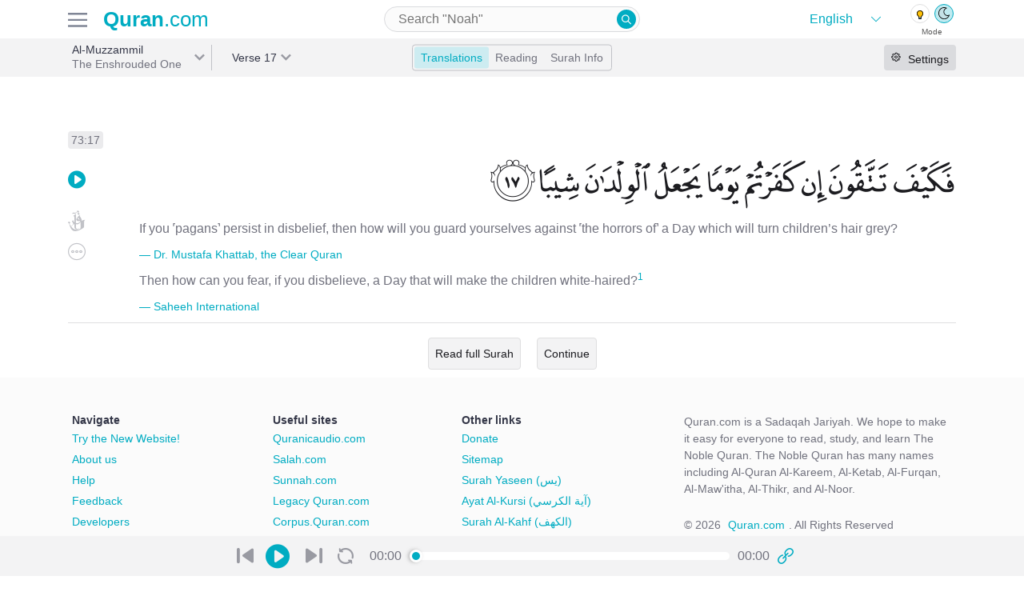

--- FILE ---
content_type: text/html; charset=utf-8
request_url: https://previous.quran.com/73:17?font=v1&translations=131%2C20
body_size: 18816
content:
<!DOCTYPE html>
<html>
<head>
  <meta name="csrf-param" content="authenticity_token" />
<meta name="csrf-token" content="1JVlqoXZyCV925hvOxtPu/7nFe+UcFrlr2dZ5UbUi9BJGJIzn1pORpaXmZbtmTCdz9+v0g+9cGRakOjWCX0ipg==" />
  <meta charset="UTF-8">
<meta name="viewport" content="width=device-width, initial-scale=1, shrink-to-fit=no">
<meta property="og:locale" content="en">
<meta name="distribution" content="Global"/>

<link href="https://audio.qurancdn.com" rel="preconnect" crossorigin>

<link rel="manifest" href="/static/manifest.json">
<link rel="search" type="application/opensearchdescription+xml" title="search Quran.com" href="/static/opensearch.xml">

<link href="https://previous.quran.com/assets/icons/favicon-170d7b1c223954449682042ea88d28d5f5668e5a5244507d6807ba635645f766.ico" title="Quran.com" type="image/x-icon" rel="shortcut icon" />
<link href="https://previous.quran.com/assets/icons/android-chrome-256x256-48396f427b008917d1fc6078cea7ec42fac1f73649de9b0e6896532c0b1a9685.png" title="Quran.com" type="image/png" rel="fluid-icon" />
<link href="https://previous.quran.com/assets/icons/safari-pinned-tab-9bb986c8b275684620bf32be446c9fda62508626e8944285d906ed13642e1921.svg" title="Quran.com" type="image/x-icon" rel="mask-icon" color="theme-color" />
<link href="https://previous.quran.com/assets/icons/apple-touch-icon-ccdcf7ce609c965533799cd0c53919a65f02265d68bf08d40a8a7f34dc2c2e3b.png" title="Quran.com" type="image/png" rel="apple-touch-icon" color="theme-color" />


<title>Surah Al-Muzzammil - 17 | Quran.com</title>
<meta name="description" content="Surah Al-Muzzammil(المزمل) 73:17 If you ˹pagans˺ persist in disbelief, then how will you guard yourselves against ˹the horrors of˺ a Day which will turn children’s hair grey?">
<meta name="keywords" content="du som täcker över dig, orang yang berselimut, বস্ত্রাচ্ছাদনকারী, bürünmüş, umotani, de omhulde, закутавшийся, el envuelto en el manto, the enshrouded one, 披衣的人, l&#39;enveloppé, کپڑا لپیٹنے والا, അല്‍മുസ്സമ്മില്‍, müzzemmil, l&#39;avvolto, القران الكريم, القرآن">
<link rel="canonical" href="https://quran.com/al-muzzammil?locale=en&amp;font=v1&amp;reading=false&amp;translations=131%2C20">
<meta property="og:title" content="Surah Al-Muzzammil - 17">
<meta property="og:description" content="Surah Al-Muzzammil(المزمل) 73:17 If you ˹pagans˺ persist in disbelief, then how will you guard yourselves against ˹the horrors of˺ a Day which will turn children’s hair grey?">
<meta property="og:url" content="https://quran.com/al-muzzammil?locale=en&amp;font=v1&amp;reading=false&amp;translations=131%2C20">
<meta property="og:type" content="website">
<meta property="og:image" content="https://quran-og-image.vercel.app/73/17">
<meta property="og:image:alt" content="Quran.com">
<meta property="al:web:url" content="https://quran.com/al-muzzammil?locale=en&amp;font=v1&amp;reading=false&amp;translations=131%2C20">
<meta property="al:ios:url" content="https://itunes.apple.com/us/app/quran-by-quran.com-qran/id1118663303">
<meta property="al:ios:app_store_id" content="1118663303">
<meta property="al:ios:app_name" content="Quran - by Quran.com - قرآن">
<meta property="al:android:url" content="https://play.google.com/store/apps/details?id=com.quran.labs.androidquran">
<meta property="al:android:app_name" content="Quran for Android">
<meta property="al:android:package" content="com.quran.labs.androidquran">
<meta name="twitter:creator" content="@app_quran">
<meta name="twitter:site" content="@app_auran">
<meta name="twitter:card" content="summary_large_image">
<meta property="fb:app_id" content="342185219529773">
<meta property="fb:pages" content="603289706669016">
<meta property="fb:article_style" content="quran">
<meta name="image" content="https://quran-og-image.vercel.app/73/17">
<meta name="apple-itunes-app" content="app-id=1118663303">
<meta name="google" content="notranslate" />

<meta property="og:rich_attachment"     content="true">
<meta name="twitter:card" content="summary_large_image">
<meta name="twitter:site" content="@Quran">
<meta name="twitter:creator" content="@Quran">

<meta name="theme-color" content="#00acc1">
<meta name="mobile-web-app-capable" content="yes">
<meta name="apple-mobile-web-app-capable" content="yes">
<meta name="apple-mobile-web-app-title" content="Quran.com">
<meta name="MobileOptimized" content="width" />
<meta name="HandheldFriendly" content="true" />
<meta name="format-detection" content="telephone=no">
<meta name="apple-mobile-web-app-status-bar-style" content="black">
<meta name="application-name" content="Quran.com" />
<meta name="msapplication-TileImage" content="https://previous.quran.com/assets/icons/apple-touch-icon-ccdcf7ce609c965533799cd0c53919a65f02265d68bf08d40a8a7f34dc2c2e3b.png">
<meta name="msapplication-TileColor" content="#00acc1">
<meta name="msapplication-config" content="http://previous.quran.com/static/msapplication_config.xml">
<meta name="msapplication-tooltip" content="Quran.com" />
<meta name="msapplication-starturl" content="https://www.quran.com" />
<meta name="msapplication-navbutton-color" content="#00acc1" />
<meta name="rating" content="General">
<meta name="robots" content="all, index, follow, archive">
<meta name="revisit-after" content="30 days">

<!-- Global site tag (gtag.js) - Google Analytics -->
<script async src="https://www.googletagmanager.com/gtag/js?id=G-SP3RZPFTS3"></script>
<script>
    window.dataLayer = window.dataLayer || [];
    function gtag() {
        dataLayer.push(arguments);
    }
    gtag('js', new Date());
    gtag('config', 'G-SP3RZPFTS3');
    document.addEventListener('turbolinks:load', function (event) {
        if (typeof gtag === 'function') {
            gtag('config', 'G-SP3RZPFTS3', {
                'page_location': event.data.url
            });
        }
    });
</script>

<script defer src="https://polyfill.io/v3/polyfill.min.js?features=es6%2CPromise%2Csmoothscroll%2Cdefault%2Ces2015%2Ces2018%2Cfetch%2CMutationObserver%2CIntersectionObserver%2CIntersectionObserverEntry&flags=gated"></script>


  <!-- HTML5 shim and Respond.js for IE8 support of HTML5 elements and media queries -->
  <!--[if lt IE 9]>
  <script src="https://oss.maxcdn.com/html5shiv/3.7.2/html5shiv.min.js" defer></script>
  <script src="https://oss.maxcdn.com/respond/1.4.2/respond.min.js defer"></script>
  <![endif]-->

  <link rel="preconnect" href="https://fonts.gstatic.com">
  <link href="https://fonts.googleapis.com/css2?family=Roboto:wght@300;500&display=swap" rel="stylesheet" defer>

  <link rel="stylesheet" media="all" href="https://previous.quran.com/packs/css/application-39eb34cb.chunk.css" data-turbolinks-track="reload" />
  <link rel="stylesheet" media="all" href="https://previous.quran.com/assets/font-faces-53ee9c16655c9a71103a9f52de58999781007b9ff2448972179ebb6d2db0bacb.css" data-turbolinks-track="reload" />
  <script src="https://previous.quran.com/packs/js/runtime~application-e6806180c6b577614de2.js" data-turbolinks-track="reload" defer="defer"></script>
<script src="https://previous.quran.com/packs/js/vendors~application-d509465f261f60d4ab04.chunk.js" data-turbolinks-track="reload" defer="defer"></script>
<script src="https://previous.quran.com/packs/js/application-5ea098f0d3b34462fb03.chunk.js" data-turbolinks-track="reload" defer="defer"></script>
</head>

<body class="chapters show lang-en" id="chapters-show" data-controller="setting spinner">
<script>
  window.locale = 'en';
</script>
<noscript>
  <div class="row">
    Looks like either your browser does not support Javascript or its disabled. For a better
    Quran.com experience, please enable JavaScript in your browser.
    For more instruction on how to enable javascript
    <a href="http://www.enable-javascript.com/" target="_blank" rel="nofollow">
      click here
    </a>.
  </div>
</noscript>
<div class="header header--border">
  <div class="container header-inner">
    <div class="header-inner__firstpart">
      <div class="header-inner__firstpart__menu">
        <!-- TODO add hamburger to fonts -->
        <img id="site-menu--trigger" class="sidebar-btns" alt="quran.com menu" src="https://previous.quran.com/assets/icon/hamburger-b328bd84b5f4e6621c239ea54e3511632642ebf56db943aa8b04cce4af6e6f7d.svg" />
      </div>

      <a class="logo" href="/">
        <strong style="font-weight: bold">Quran</strong>.com
</a>    </div>

      <div class="header-input">
        <div class="input-wrapper medium">
          
<form action="/search" data-controller="search-form" data-expand=>
  <input type="search"
         name="query"
         value=""
         placeholder="Search &quot;Noah&quot;"
         autocapitalize="none"
         autocomplete="off"
         autocorrect="off"
         spellcheck="false"
         aria-label="Search"
         aria-haspopup="false"
         role="combobox"
         aria-autocomplete="list"/>
  <button type="submit" class="quran-icon icon-search">
  </button>
  <div id="suggestions"></div>
</form>

        </div>
      </div>

    <div class="header-theme-switch">
      <div class="theme-language">
        <div class="language-wrapper" data-controller="choose-locales">
  <select class="language" name="locale" id="language">
      <option value="en"
              selected>
        English
      </option>
      <option value="ur"
              >
        اردو
      </option>
      <option value="ar"
              >
        العربية
      </option>
      <option value="bn"
              >
        বাংলা
      </option>
      <option value="ru"
              >
        русский
      </option>
      <option value="fa"
              >
        فارسی
      </option>
      <option value="fr"
              >
        Français
      </option>
      <option value="id"
              >
        Indonesia
      </option>
      <option value="it"
              >
        Inglese
      </option>
      <option value="nl"
              >
        Dutch
      </option>
      <option value="pt"
              >
        Português
      </option>
      <option value="sq"
              >
        Shqip
      </option>
      <option value="th"
              >
        ภาษาไทย
      </option>
      <option value="tr"
              >
        Türkçe
      </option>
      <option value="zh-CN"
              >
        简体中文
      </option>
      <option value="zh-TW"
              >
        繁體中文
      </option>
  </select>
</div>

<div class="theme-switch" data-controller="theme">
  <div class="theme-switch__buttons">
    <a class="theme-switch__button dark" data-theme="dark"></a>
    <a class="theme-switch__button light" data-theme="light"></a>
  </div>

  <div class="theme-switch__labels">
    <p class="theme-switch__label">Mode</p>
  </div>
</div>

      </div>
    </div>
  </div>
</div>

<div class="menus hidden" id=menus-wrapper>
    <div class="menus__tab hidden side-menu" data-controller="menu" data-trigger="#open-settings" data-menu=".settings" id="right-sidebar">
    
<div class="render-async settings-async-node " id="render_async_f01f4a0abc1769870158" data-path="/settings?chapter=73&amp;reading=false" data-method="GET" data-headers="{}" data-lazy-load="{&quot;root&quot;:&quot;#right-sidebar&quot;}" data-controller="render-async">
  
      <div class="text-center text--medium p-3">
        <span class='spinner text text--grey'><i class='spinner--swirl'></i></span>
      </div>

</div>  </div>


  <div class="menus__right-tab hidden side-menu"
       data-controller="menu"
       data-trigger="#site-menu--trigger"
       data-menu=".site-menu">
    <div class="site-menu">
      <div class="site-menu__header">
        <p class="text text--black text--large2 text--semibold">Menu</p>
        <div id="close-menu" class="icon-x site-menu__icon-x"></div>
      </div>

      <div class="theme-language">
        <div class="language-wrapper" data-controller="choose-locales">
  <select class="language" name="locale" id="language">
      <option value="en"
              selected>
        English
      </option>
      <option value="ur"
              >
        اردو
      </option>
      <option value="ar"
              >
        العربية
      </option>
      <option value="bn"
              >
        বাংলা
      </option>
      <option value="ru"
              >
        русский
      </option>
      <option value="fa"
              >
        فارسی
      </option>
      <option value="fr"
              >
        Français
      </option>
      <option value="id"
              >
        Indonesia
      </option>
      <option value="it"
              >
        Inglese
      </option>
      <option value="nl"
              >
        Dutch
      </option>
      <option value="pt"
              >
        Português
      </option>
      <option value="sq"
              >
        Shqip
      </option>
      <option value="th"
              >
        ภาษาไทย
      </option>
      <option value="tr"
              >
        Türkçe
      </option>
      <option value="zh-CN"
              >
        简体中文
      </option>
      <option value="zh-TW"
              >
        繁體中文
      </option>
  </select>
</div>

<div class="theme-switch" data-controller="theme">
  <div class="theme-switch__buttons">
    <a class="theme-switch__button dark" data-theme="dark"></a>
    <a class="theme-switch__button light" data-theme="light"></a>
  </div>

  <div class="theme-switch__labels">
    <p class="theme-switch__label">Mode</p>
  </div>
</div>

      </div>

      <div class="site-menu__items">
        <div class="menu-item">
          <a class="menu-item__link" data-controller="track" data-name="Clicked" data-action="Clicked" data-category="next.quran.com" href="https://quran.com">
            <span class="">
              <img width="22" src="https://previous.quran.com/assets/sparkle-c5c6a2ac2b7aa7ed2218e4f2d587835f51ea9b299e11b4168aac9cadd24ac664.svg" />
            </span>
            <p class="text text--grey text--large text--semibold">
              Try The New Website!
            </p>
</a>        </div>

        <div class="menu-item">
          <a class="menu-item__link" href="/">
            <span class="quran-icon icon-home"></span>
            <p class="text text--grey text--large text--semibold">
              <span class='en '>Home</span>
            </p>
</a>        </div>

        <div class="menu-item">
          <a class="menu-item__link" href="/apps">
            <span class="quran-icon icon-mobile"></span>
            <p class="text text--grey text--large text--semibold">
              <span class='en '>Mobile Apps</span>
            </p>
</a>        </div>

        <div class="menu-item">
          <a class="menu-item__link" href="/donations">
            <span class="quran-icon icon-contribute"></span>
            <p class="text text--grey text--large text--semibold">
              <span class='en '>Donations</span>
            </p>
</a>        </div>

        <div class="menu-item">
          <a class="menu-item__link" href="/about-us">
            <span class="quran-icon icon-about"></span>
            <p class="text text--grey text--large text--semibold">
              <span class='en '>About us</span>
            </p>
</a>        </div>

        <div class="menu-item">
          <a class="menu-item__link" href="/support">
            <span class="quran-icon icon-help"></span>
            <p class="text text--grey text--large text--semibold">
              <span class='en '>Help</span>
            </p>
</a>        </div>

        <div class="menu-item">
          <a class="menu-item__link" href="/developers">
            <span class="quran-icon icon-dev"></span>
            <p class="text text--grey text--large text--semibold">
              <span class='en '>Developers</span>
            </p>
</a>        </div>

        <div class="menu-item">
          <a class="menu-item__link" href="/privacy">
            <span class="quran-icon icon-about"></span>
            <p class="text text--grey text--large text--semibold">
              <span class='en '>Privacy</span>
            </p>
</a>        </div>
      </div>

      <div class="site-menu__sites">
        <p class="text text--large2 text--black text--semibold">
          <span class='en '>Related Sites</span>
        </p>

        <div class="menu-item">
          <a class="menu-item__link" href="https://quranicaudio.com/" rel="noopener">
            <p class="text text--grey text--large text--semibold">Quranaudio.com</p>
          </a>
        </div>

        <div class="menu-item">
          <a class="menu-item__link" href="https://sunnah.com/" rel="noopener">
            <p class="text text--grey text--large text--semibold">Sunnah.com</p>
          </a>
        </div>

        <div class="menu-item">
          <a class="menu-item__link" href="https://salah.com/" rel="noopener">
            <p class="text text--grey text--large text--semibold">Salah.com</p>
          </a>
        </div>

        <div class="menu-item">
          <a class="menu-item__link" href="https://legacy.quran.com/" rel="noopener">
            <p class="text text--grey text--large text--semibold">Legacy Quran.com</p>
          </a>
        </div>

        <div class="menu-item">
          <a class="menu-item__link" href="https://corpus.quran.com/wordbyword.jsp" rel="noopener">
            <p class="text text--grey text--large text--semibold">Corpus.Quran.com</p>
          </a>
        </div>

        <div class="menu-item">
          <a class="menu-item__link" href="https://quranreflect.com" target="_blank" rel="noopener">
            <p class="text text--grey text--large text--semibold">QuranReflect.com</p>
          </a>
        </div>
      </div>

    </div>
  </div>
</div>



<main>
  
<div class="navbar surah-actions">
  <div class="navbar-inner container">
    <div class="navbar-inner--firstpart">
      <div class="navbar-label navbar-first-label"
           data-controller="filterable-dropdown"
           data-trigger="#surah-dropdown"
           data-dropdown="#filter-surah-dropdown">
        <div class="label label-nav label__right-border"
             id=surah-dropdown>
          <div class="label--text my-auto">
            <h1 class="label--title">
              Al-Muzzammil
            </h1>
            <p class="label--subtitle truncate">
              The Enshrouded One
            </p>
          </div>
          <div class="label--arrow"></div>
          <div
            id=filter-surah-dropdown
            class="dropdown-wrapper"
            data-controller="filter-list"
            data-list="#chapter-list"
            data-input="#filter-chapter">
            <div class="dropdown">
              <div class="menu__header">
                <div class='first'>
                  <div id="close-dropdown" class="quran-icon icon-x"></div>
                  <p class="text text--black text--large2 text--semibold">Surah</p>
                </div>
              </div>
              <div class="dropdown--input">
                <div class="input-wrapper large select2-search">
                  <input id="filter-chapter"
                         autocapitalize="none"
                         autocomplete="off"
                         autocorrect="off"
                         type="search"
                         spellcheck="false"
                         placeholder="Search"
                         aria-label="Search"
                         aria-haspopup="false"
                         role="combobox"
                         aria-autocomplete="list"
                  >
                </div>
              </div>
              <div class="dropdown--items" id="chapter-list">
                  <a
                    class="dropdown-item "
                    data-filter-tags="1 al-fatihah the opener الفاتحة"
                    href=/1
                  >
                    <div class="dropdown-item__number">
                      <p>1</p>
                    </div>
                    <div class="dropdown-item__name-latin">
                      <p class="dropdown-item__arabic">Al-Fatihah</p>
                      <p class="dropdown-item__english">الفاتحة</p>
                    </div>
                    <div class="dropdown-item__name-arabic">
                      <p>The Opener</p>
                    </div>
                  </a>
                  <a
                    class="dropdown-item "
                    data-filter-tags="2 al-baqarah the cow البقرة"
                    href=/2
                  >
                    <div class="dropdown-item__number">
                      <p>2</p>
                    </div>
                    <div class="dropdown-item__name-latin">
                      <p class="dropdown-item__arabic">Al-Baqarah</p>
                      <p class="dropdown-item__english">البقرة</p>
                    </div>
                    <div class="dropdown-item__name-arabic">
                      <p>The Cow</p>
                    </div>
                  </a>
                  <a
                    class="dropdown-item "
                    data-filter-tags="3 ali &#39;imran family of imran آل عمران"
                    href=/3
                  >
                    <div class="dropdown-item__number">
                      <p>3</p>
                    </div>
                    <div class="dropdown-item__name-latin">
                      <p class="dropdown-item__arabic">Ali &#39;Imran</p>
                      <p class="dropdown-item__english">آل عمران</p>
                    </div>
                    <div class="dropdown-item__name-arabic">
                      <p>Family of Imran</p>
                    </div>
                  </a>
                  <a
                    class="dropdown-item "
                    data-filter-tags="4 an-nisa the women النساء"
                    href=/4
                  >
                    <div class="dropdown-item__number">
                      <p>4</p>
                    </div>
                    <div class="dropdown-item__name-latin">
                      <p class="dropdown-item__arabic">An-Nisa</p>
                      <p class="dropdown-item__english">النساء</p>
                    </div>
                    <div class="dropdown-item__name-arabic">
                      <p>The Women</p>
                    </div>
                  </a>
                  <a
                    class="dropdown-item "
                    data-filter-tags="5 al-ma&#39;idah the table spread المائدة"
                    href=/5
                  >
                    <div class="dropdown-item__number">
                      <p>5</p>
                    </div>
                    <div class="dropdown-item__name-latin">
                      <p class="dropdown-item__arabic">Al-Ma&#39;idah</p>
                      <p class="dropdown-item__english">المائدة</p>
                    </div>
                    <div class="dropdown-item__name-arabic">
                      <p>The Table Spread</p>
                    </div>
                  </a>
                  <a
                    class="dropdown-item "
                    data-filter-tags="6 al-an&#39;am the cattle الأنعام"
                    href=/6
                  >
                    <div class="dropdown-item__number">
                      <p>6</p>
                    </div>
                    <div class="dropdown-item__name-latin">
                      <p class="dropdown-item__arabic">Al-An&#39;am</p>
                      <p class="dropdown-item__english">الأنعام</p>
                    </div>
                    <div class="dropdown-item__name-arabic">
                      <p>The Cattle</p>
                    </div>
                  </a>
                  <a
                    class="dropdown-item "
                    data-filter-tags="7 al-a&#39;raf the heights الأعراف"
                    href=/7
                  >
                    <div class="dropdown-item__number">
                      <p>7</p>
                    </div>
                    <div class="dropdown-item__name-latin">
                      <p class="dropdown-item__arabic">Al-A&#39;raf</p>
                      <p class="dropdown-item__english">الأعراف</p>
                    </div>
                    <div class="dropdown-item__name-arabic">
                      <p>The Heights</p>
                    </div>
                  </a>
                  <a
                    class="dropdown-item "
                    data-filter-tags="8 al-anfal the spoils of war الأنفال"
                    href=/8
                  >
                    <div class="dropdown-item__number">
                      <p>8</p>
                    </div>
                    <div class="dropdown-item__name-latin">
                      <p class="dropdown-item__arabic">Al-Anfal</p>
                      <p class="dropdown-item__english">الأنفال</p>
                    </div>
                    <div class="dropdown-item__name-arabic">
                      <p>The Spoils of War</p>
                    </div>
                  </a>
                  <a
                    class="dropdown-item "
                    data-filter-tags="9 at-tawbah the repentance التوبة"
                    href=/9
                  >
                    <div class="dropdown-item__number">
                      <p>9</p>
                    </div>
                    <div class="dropdown-item__name-latin">
                      <p class="dropdown-item__arabic">At-Tawbah</p>
                      <p class="dropdown-item__english">التوبة</p>
                    </div>
                    <div class="dropdown-item__name-arabic">
                      <p>The Repentance</p>
                    </div>
                  </a>
                  <a
                    class="dropdown-item "
                    data-filter-tags="10 yunus jonah يونس"
                    href=/10
                  >
                    <div class="dropdown-item__number">
                      <p>10</p>
                    </div>
                    <div class="dropdown-item__name-latin">
                      <p class="dropdown-item__arabic">Yunus</p>
                      <p class="dropdown-item__english">يونس</p>
                    </div>
                    <div class="dropdown-item__name-arabic">
                      <p>Jonah</p>
                    </div>
                  </a>
                  <a
                    class="dropdown-item "
                    data-filter-tags="11 hud hud هود"
                    href=/11
                  >
                    <div class="dropdown-item__number">
                      <p>11</p>
                    </div>
                    <div class="dropdown-item__name-latin">
                      <p class="dropdown-item__arabic">Hud</p>
                      <p class="dropdown-item__english">هود</p>
                    </div>
                    <div class="dropdown-item__name-arabic">
                      <p>Hud</p>
                    </div>
                  </a>
                  <a
                    class="dropdown-item "
                    data-filter-tags="12 yusuf joseph يوسف"
                    href=/12
                  >
                    <div class="dropdown-item__number">
                      <p>12</p>
                    </div>
                    <div class="dropdown-item__name-latin">
                      <p class="dropdown-item__arabic">Yusuf</p>
                      <p class="dropdown-item__english">يوسف</p>
                    </div>
                    <div class="dropdown-item__name-arabic">
                      <p>Joseph</p>
                    </div>
                  </a>
                  <a
                    class="dropdown-item "
                    data-filter-tags="13 ar-ra&#39;d the thunder الرعد"
                    href=/13
                  >
                    <div class="dropdown-item__number">
                      <p>13</p>
                    </div>
                    <div class="dropdown-item__name-latin">
                      <p class="dropdown-item__arabic">Ar-Ra&#39;d</p>
                      <p class="dropdown-item__english">الرعد</p>
                    </div>
                    <div class="dropdown-item__name-arabic">
                      <p>The Thunder</p>
                    </div>
                  </a>
                  <a
                    class="dropdown-item "
                    data-filter-tags="14 ibrahim abraham ابراهيم"
                    href=/14
                  >
                    <div class="dropdown-item__number">
                      <p>14</p>
                    </div>
                    <div class="dropdown-item__name-latin">
                      <p class="dropdown-item__arabic">Ibrahim</p>
                      <p class="dropdown-item__english">ابراهيم</p>
                    </div>
                    <div class="dropdown-item__name-arabic">
                      <p>Abraham</p>
                    </div>
                  </a>
                  <a
                    class="dropdown-item "
                    data-filter-tags="15 al-hijr the rocky tract الحجر"
                    href=/15
                  >
                    <div class="dropdown-item__number">
                      <p>15</p>
                    </div>
                    <div class="dropdown-item__name-latin">
                      <p class="dropdown-item__arabic">Al-Hijr</p>
                      <p class="dropdown-item__english">الحجر</p>
                    </div>
                    <div class="dropdown-item__name-arabic">
                      <p>The Rocky Tract</p>
                    </div>
                  </a>
                  <a
                    class="dropdown-item "
                    data-filter-tags="16 an-nahl the bee النحل"
                    href=/16
                  >
                    <div class="dropdown-item__number">
                      <p>16</p>
                    </div>
                    <div class="dropdown-item__name-latin">
                      <p class="dropdown-item__arabic">An-Nahl</p>
                      <p class="dropdown-item__english">النحل</p>
                    </div>
                    <div class="dropdown-item__name-arabic">
                      <p>The Bee</p>
                    </div>
                  </a>
                  <a
                    class="dropdown-item "
                    data-filter-tags="17 al-isra the night journey الإسراء"
                    href=/17
                  >
                    <div class="dropdown-item__number">
                      <p>17</p>
                    </div>
                    <div class="dropdown-item__name-latin">
                      <p class="dropdown-item__arabic">Al-Isra</p>
                      <p class="dropdown-item__english">الإسراء</p>
                    </div>
                    <div class="dropdown-item__name-arabic">
                      <p>The Night Journey</p>
                    </div>
                  </a>
                  <a
                    class="dropdown-item "
                    data-filter-tags="18 al-kahf the cave الكهف"
                    href=/18
                  >
                    <div class="dropdown-item__number">
                      <p>18</p>
                    </div>
                    <div class="dropdown-item__name-latin">
                      <p class="dropdown-item__arabic">Al-Kahf</p>
                      <p class="dropdown-item__english">الكهف</p>
                    </div>
                    <div class="dropdown-item__name-arabic">
                      <p>The Cave</p>
                    </div>
                  </a>
                  <a
                    class="dropdown-item "
                    data-filter-tags="19 maryam mary مريم"
                    href=/19
                  >
                    <div class="dropdown-item__number">
                      <p>19</p>
                    </div>
                    <div class="dropdown-item__name-latin">
                      <p class="dropdown-item__arabic">Maryam</p>
                      <p class="dropdown-item__english">مريم</p>
                    </div>
                    <div class="dropdown-item__name-arabic">
                      <p>Mary</p>
                    </div>
                  </a>
                  <a
                    class="dropdown-item "
                    data-filter-tags="20 taha ta-ha طه"
                    href=/20
                  >
                    <div class="dropdown-item__number">
                      <p>20</p>
                    </div>
                    <div class="dropdown-item__name-latin">
                      <p class="dropdown-item__arabic">Taha</p>
                      <p class="dropdown-item__english">طه</p>
                    </div>
                    <div class="dropdown-item__name-arabic">
                      <p>Ta-Ha</p>
                    </div>
                  </a>
                  <a
                    class="dropdown-item "
                    data-filter-tags="21 al-anbya the prophets الأنبياء"
                    href=/21
                  >
                    <div class="dropdown-item__number">
                      <p>21</p>
                    </div>
                    <div class="dropdown-item__name-latin">
                      <p class="dropdown-item__arabic">Al-Anbya</p>
                      <p class="dropdown-item__english">الأنبياء</p>
                    </div>
                    <div class="dropdown-item__name-arabic">
                      <p>The Prophets</p>
                    </div>
                  </a>
                  <a
                    class="dropdown-item "
                    data-filter-tags="22 al-hajj the pilgrimage الحج"
                    href=/22
                  >
                    <div class="dropdown-item__number">
                      <p>22</p>
                    </div>
                    <div class="dropdown-item__name-latin">
                      <p class="dropdown-item__arabic">Al-Hajj</p>
                      <p class="dropdown-item__english">الحج</p>
                    </div>
                    <div class="dropdown-item__name-arabic">
                      <p>The Pilgrimage</p>
                    </div>
                  </a>
                  <a
                    class="dropdown-item "
                    data-filter-tags="23 al-mu&#39;minun the believers المؤمنون"
                    href=/23
                  >
                    <div class="dropdown-item__number">
                      <p>23</p>
                    </div>
                    <div class="dropdown-item__name-latin">
                      <p class="dropdown-item__arabic">Al-Mu&#39;minun</p>
                      <p class="dropdown-item__english">المؤمنون</p>
                    </div>
                    <div class="dropdown-item__name-arabic">
                      <p>The Believers</p>
                    </div>
                  </a>
                  <a
                    class="dropdown-item "
                    data-filter-tags="24 an-nur the light النور"
                    href=/24
                  >
                    <div class="dropdown-item__number">
                      <p>24</p>
                    </div>
                    <div class="dropdown-item__name-latin">
                      <p class="dropdown-item__arabic">An-Nur</p>
                      <p class="dropdown-item__english">النور</p>
                    </div>
                    <div class="dropdown-item__name-arabic">
                      <p>The Light</p>
                    </div>
                  </a>
                  <a
                    class="dropdown-item "
                    data-filter-tags="25 al-furqan the criterion الفرقان"
                    href=/25
                  >
                    <div class="dropdown-item__number">
                      <p>25</p>
                    </div>
                    <div class="dropdown-item__name-latin">
                      <p class="dropdown-item__arabic">Al-Furqan</p>
                      <p class="dropdown-item__english">الفرقان</p>
                    </div>
                    <div class="dropdown-item__name-arabic">
                      <p>The Criterion</p>
                    </div>
                  </a>
                  <a
                    class="dropdown-item "
                    data-filter-tags="26 ash-shu&#39;ara the poets الشعراء"
                    href=/26
                  >
                    <div class="dropdown-item__number">
                      <p>26</p>
                    </div>
                    <div class="dropdown-item__name-latin">
                      <p class="dropdown-item__arabic">Ash-Shu&#39;ara</p>
                      <p class="dropdown-item__english">الشعراء</p>
                    </div>
                    <div class="dropdown-item__name-arabic">
                      <p>The Poets</p>
                    </div>
                  </a>
                  <a
                    class="dropdown-item "
                    data-filter-tags="27 an-naml the ant النمل"
                    href=/27
                  >
                    <div class="dropdown-item__number">
                      <p>27</p>
                    </div>
                    <div class="dropdown-item__name-latin">
                      <p class="dropdown-item__arabic">An-Naml</p>
                      <p class="dropdown-item__english">النمل</p>
                    </div>
                    <div class="dropdown-item__name-arabic">
                      <p>The Ant</p>
                    </div>
                  </a>
                  <a
                    class="dropdown-item "
                    data-filter-tags="28 al-qasas the stories القصص"
                    href=/28
                  >
                    <div class="dropdown-item__number">
                      <p>28</p>
                    </div>
                    <div class="dropdown-item__name-latin">
                      <p class="dropdown-item__arabic">Al-Qasas</p>
                      <p class="dropdown-item__english">القصص</p>
                    </div>
                    <div class="dropdown-item__name-arabic">
                      <p>The Stories</p>
                    </div>
                  </a>
                  <a
                    class="dropdown-item "
                    data-filter-tags="29 al-&#39;ankabut the spider العنكبوت"
                    href=/29
                  >
                    <div class="dropdown-item__number">
                      <p>29</p>
                    </div>
                    <div class="dropdown-item__name-latin">
                      <p class="dropdown-item__arabic">Al-&#39;Ankabut</p>
                      <p class="dropdown-item__english">العنكبوت</p>
                    </div>
                    <div class="dropdown-item__name-arabic">
                      <p>The Spider</p>
                    </div>
                  </a>
                  <a
                    class="dropdown-item "
                    data-filter-tags="30 ar-rum the romans الروم"
                    href=/30
                  >
                    <div class="dropdown-item__number">
                      <p>30</p>
                    </div>
                    <div class="dropdown-item__name-latin">
                      <p class="dropdown-item__arabic">Ar-Rum</p>
                      <p class="dropdown-item__english">الروم</p>
                    </div>
                    <div class="dropdown-item__name-arabic">
                      <p>The Romans</p>
                    </div>
                  </a>
                  <a
                    class="dropdown-item "
                    data-filter-tags="31 luqman luqman لقمان"
                    href=/31
                  >
                    <div class="dropdown-item__number">
                      <p>31</p>
                    </div>
                    <div class="dropdown-item__name-latin">
                      <p class="dropdown-item__arabic">Luqman</p>
                      <p class="dropdown-item__english">لقمان</p>
                    </div>
                    <div class="dropdown-item__name-arabic">
                      <p>Luqman</p>
                    </div>
                  </a>
                  <a
                    class="dropdown-item "
                    data-filter-tags="32 as-sajdah the prostration السجدة"
                    href=/32
                  >
                    <div class="dropdown-item__number">
                      <p>32</p>
                    </div>
                    <div class="dropdown-item__name-latin">
                      <p class="dropdown-item__arabic">As-Sajdah</p>
                      <p class="dropdown-item__english">السجدة</p>
                    </div>
                    <div class="dropdown-item__name-arabic">
                      <p>The Prostration</p>
                    </div>
                  </a>
                  <a
                    class="dropdown-item "
                    data-filter-tags="33 al-ahzab the combined forces الأحزاب"
                    href=/33
                  >
                    <div class="dropdown-item__number">
                      <p>33</p>
                    </div>
                    <div class="dropdown-item__name-latin">
                      <p class="dropdown-item__arabic">Al-Ahzab</p>
                      <p class="dropdown-item__english">الأحزاب</p>
                    </div>
                    <div class="dropdown-item__name-arabic">
                      <p>The Combined Forces</p>
                    </div>
                  </a>
                  <a
                    class="dropdown-item "
                    data-filter-tags="34 saba sheba سبإ"
                    href=/34
                  >
                    <div class="dropdown-item__number">
                      <p>34</p>
                    </div>
                    <div class="dropdown-item__name-latin">
                      <p class="dropdown-item__arabic">Saba</p>
                      <p class="dropdown-item__english">سبإ</p>
                    </div>
                    <div class="dropdown-item__name-arabic">
                      <p>Sheba</p>
                    </div>
                  </a>
                  <a
                    class="dropdown-item "
                    data-filter-tags="35 fatir originator فاطر"
                    href=/35
                  >
                    <div class="dropdown-item__number">
                      <p>35</p>
                    </div>
                    <div class="dropdown-item__name-latin">
                      <p class="dropdown-item__arabic">Fatir</p>
                      <p class="dropdown-item__english">فاطر</p>
                    </div>
                    <div class="dropdown-item__name-arabic">
                      <p>Originator</p>
                    </div>
                  </a>
                  <a
                    class="dropdown-item "
                    data-filter-tags="36 ya-sin ya sin يس"
                    href=/36
                  >
                    <div class="dropdown-item__number">
                      <p>36</p>
                    </div>
                    <div class="dropdown-item__name-latin">
                      <p class="dropdown-item__arabic">Ya-Sin</p>
                      <p class="dropdown-item__english">يس</p>
                    </div>
                    <div class="dropdown-item__name-arabic">
                      <p>Ya Sin</p>
                    </div>
                  </a>
                  <a
                    class="dropdown-item "
                    data-filter-tags="37 as-saffat those who set the ranks الصافات"
                    href=/37
                  >
                    <div class="dropdown-item__number">
                      <p>37</p>
                    </div>
                    <div class="dropdown-item__name-latin">
                      <p class="dropdown-item__arabic">As-Saffat</p>
                      <p class="dropdown-item__english">الصافات</p>
                    </div>
                    <div class="dropdown-item__name-arabic">
                      <p>Those who set the Ranks</p>
                    </div>
                  </a>
                  <a
                    class="dropdown-item "
                    data-filter-tags="38 sad the letter &quot;saad&quot; ص"
                    href=/38
                  >
                    <div class="dropdown-item__number">
                      <p>38</p>
                    </div>
                    <div class="dropdown-item__name-latin">
                      <p class="dropdown-item__arabic">Sad</p>
                      <p class="dropdown-item__english">ص</p>
                    </div>
                    <div class="dropdown-item__name-arabic">
                      <p>The Letter &quot;Saad&quot;</p>
                    </div>
                  </a>
                  <a
                    class="dropdown-item "
                    data-filter-tags="39 az-zumar the troops الزمر"
                    href=/39
                  >
                    <div class="dropdown-item__number">
                      <p>39</p>
                    </div>
                    <div class="dropdown-item__name-latin">
                      <p class="dropdown-item__arabic">Az-Zumar</p>
                      <p class="dropdown-item__english">الزمر</p>
                    </div>
                    <div class="dropdown-item__name-arabic">
                      <p>The Troops</p>
                    </div>
                  </a>
                  <a
                    class="dropdown-item "
                    data-filter-tags="40 ghafir the forgiver غافر"
                    href=/40
                  >
                    <div class="dropdown-item__number">
                      <p>40</p>
                    </div>
                    <div class="dropdown-item__name-latin">
                      <p class="dropdown-item__arabic">Ghafir</p>
                      <p class="dropdown-item__english">غافر</p>
                    </div>
                    <div class="dropdown-item__name-arabic">
                      <p>The Forgiver</p>
                    </div>
                  </a>
                  <a
                    class="dropdown-item "
                    data-filter-tags="41 fussilat explained in detail فصلت"
                    href=/41
                  >
                    <div class="dropdown-item__number">
                      <p>41</p>
                    </div>
                    <div class="dropdown-item__name-latin">
                      <p class="dropdown-item__arabic">Fussilat</p>
                      <p class="dropdown-item__english">فصلت</p>
                    </div>
                    <div class="dropdown-item__name-arabic">
                      <p>Explained in Detail</p>
                    </div>
                  </a>
                  <a
                    class="dropdown-item "
                    data-filter-tags="42 ash-shuraa the consultation الشورى"
                    href=/42
                  >
                    <div class="dropdown-item__number">
                      <p>42</p>
                    </div>
                    <div class="dropdown-item__name-latin">
                      <p class="dropdown-item__arabic">Ash-Shuraa</p>
                      <p class="dropdown-item__english">الشورى</p>
                    </div>
                    <div class="dropdown-item__name-arabic">
                      <p>The Consultation</p>
                    </div>
                  </a>
                  <a
                    class="dropdown-item "
                    data-filter-tags="43 az-zukhruf the ornaments of gold الزخرف"
                    href=/43
                  >
                    <div class="dropdown-item__number">
                      <p>43</p>
                    </div>
                    <div class="dropdown-item__name-latin">
                      <p class="dropdown-item__arabic">Az-Zukhruf</p>
                      <p class="dropdown-item__english">الزخرف</p>
                    </div>
                    <div class="dropdown-item__name-arabic">
                      <p>The Ornaments of Gold</p>
                    </div>
                  </a>
                  <a
                    class="dropdown-item "
                    data-filter-tags="44 ad-dukhan the smoke الدخان"
                    href=/44
                  >
                    <div class="dropdown-item__number">
                      <p>44</p>
                    </div>
                    <div class="dropdown-item__name-latin">
                      <p class="dropdown-item__arabic">Ad-Dukhan</p>
                      <p class="dropdown-item__english">الدخان</p>
                    </div>
                    <div class="dropdown-item__name-arabic">
                      <p>The Smoke</p>
                    </div>
                  </a>
                  <a
                    class="dropdown-item "
                    data-filter-tags="45 al-jathiyah the crouching الجاثية"
                    href=/45
                  >
                    <div class="dropdown-item__number">
                      <p>45</p>
                    </div>
                    <div class="dropdown-item__name-latin">
                      <p class="dropdown-item__arabic">Al-Jathiyah</p>
                      <p class="dropdown-item__english">الجاثية</p>
                    </div>
                    <div class="dropdown-item__name-arabic">
                      <p>The Crouching</p>
                    </div>
                  </a>
                  <a
                    class="dropdown-item "
                    data-filter-tags="46 al-ahqaf the wind-curved sandhills الأحقاف"
                    href=/46
                  >
                    <div class="dropdown-item__number">
                      <p>46</p>
                    </div>
                    <div class="dropdown-item__name-latin">
                      <p class="dropdown-item__arabic">Al-Ahqaf</p>
                      <p class="dropdown-item__english">الأحقاف</p>
                    </div>
                    <div class="dropdown-item__name-arabic">
                      <p>The Wind-Curved Sandhills</p>
                    </div>
                  </a>
                  <a
                    class="dropdown-item "
                    data-filter-tags="47 muhammad muhammad محمد"
                    href=/47
                  >
                    <div class="dropdown-item__number">
                      <p>47</p>
                    </div>
                    <div class="dropdown-item__name-latin">
                      <p class="dropdown-item__arabic">Muhammad</p>
                      <p class="dropdown-item__english">محمد</p>
                    </div>
                    <div class="dropdown-item__name-arabic">
                      <p>Muhammad</p>
                    </div>
                  </a>
                  <a
                    class="dropdown-item "
                    data-filter-tags="48 al-fath the victory الفتح"
                    href=/48
                  >
                    <div class="dropdown-item__number">
                      <p>48</p>
                    </div>
                    <div class="dropdown-item__name-latin">
                      <p class="dropdown-item__arabic">Al-Fath</p>
                      <p class="dropdown-item__english">الفتح</p>
                    </div>
                    <div class="dropdown-item__name-arabic">
                      <p>The Victory</p>
                    </div>
                  </a>
                  <a
                    class="dropdown-item "
                    data-filter-tags="49 al-hujurat the rooms الحجرات"
                    href=/49
                  >
                    <div class="dropdown-item__number">
                      <p>49</p>
                    </div>
                    <div class="dropdown-item__name-latin">
                      <p class="dropdown-item__arabic">Al-Hujurat</p>
                      <p class="dropdown-item__english">الحجرات</p>
                    </div>
                    <div class="dropdown-item__name-arabic">
                      <p>The Rooms</p>
                    </div>
                  </a>
                  <a
                    class="dropdown-item "
                    data-filter-tags="50 qaf the letter &quot;qaf&quot; ق"
                    href=/50
                  >
                    <div class="dropdown-item__number">
                      <p>50</p>
                    </div>
                    <div class="dropdown-item__name-latin">
                      <p class="dropdown-item__arabic">Qaf</p>
                      <p class="dropdown-item__english">ق</p>
                    </div>
                    <div class="dropdown-item__name-arabic">
                      <p>The Letter &quot;Qaf&quot;</p>
                    </div>
                  </a>
                  <a
                    class="dropdown-item "
                    data-filter-tags="51 adh-dhariyat the winnowing winds الذاريات"
                    href=/51
                  >
                    <div class="dropdown-item__number">
                      <p>51</p>
                    </div>
                    <div class="dropdown-item__name-latin">
                      <p class="dropdown-item__arabic">Adh-Dhariyat</p>
                      <p class="dropdown-item__english">الذاريات</p>
                    </div>
                    <div class="dropdown-item__name-arabic">
                      <p>The Winnowing Winds</p>
                    </div>
                  </a>
                  <a
                    class="dropdown-item "
                    data-filter-tags="52 at-tur the mount الطور"
                    href=/52
                  >
                    <div class="dropdown-item__number">
                      <p>52</p>
                    </div>
                    <div class="dropdown-item__name-latin">
                      <p class="dropdown-item__arabic">At-Tur</p>
                      <p class="dropdown-item__english">الطور</p>
                    </div>
                    <div class="dropdown-item__name-arabic">
                      <p>The Mount</p>
                    </div>
                  </a>
                  <a
                    class="dropdown-item "
                    data-filter-tags="53 an-najm the star النجم"
                    href=/53
                  >
                    <div class="dropdown-item__number">
                      <p>53</p>
                    </div>
                    <div class="dropdown-item__name-latin">
                      <p class="dropdown-item__arabic">An-Najm</p>
                      <p class="dropdown-item__english">النجم</p>
                    </div>
                    <div class="dropdown-item__name-arabic">
                      <p>The Star</p>
                    </div>
                  </a>
                  <a
                    class="dropdown-item "
                    data-filter-tags="54 al-qamar the moon القمر"
                    href=/54
                  >
                    <div class="dropdown-item__number">
                      <p>54</p>
                    </div>
                    <div class="dropdown-item__name-latin">
                      <p class="dropdown-item__arabic">Al-Qamar</p>
                      <p class="dropdown-item__english">القمر</p>
                    </div>
                    <div class="dropdown-item__name-arabic">
                      <p>The Moon</p>
                    </div>
                  </a>
                  <a
                    class="dropdown-item "
                    data-filter-tags="55 ar-rahman the beneficent الرحمن"
                    href=/55
                  >
                    <div class="dropdown-item__number">
                      <p>55</p>
                    </div>
                    <div class="dropdown-item__name-latin">
                      <p class="dropdown-item__arabic">Ar-Rahman</p>
                      <p class="dropdown-item__english">الرحمن</p>
                    </div>
                    <div class="dropdown-item__name-arabic">
                      <p>The Beneficent</p>
                    </div>
                  </a>
                  <a
                    class="dropdown-item "
                    data-filter-tags="56 al-waqi&#39;ah the inevitable الواقعة"
                    href=/56
                  >
                    <div class="dropdown-item__number">
                      <p>56</p>
                    </div>
                    <div class="dropdown-item__name-latin">
                      <p class="dropdown-item__arabic">Al-Waqi&#39;ah</p>
                      <p class="dropdown-item__english">الواقعة</p>
                    </div>
                    <div class="dropdown-item__name-arabic">
                      <p>The Inevitable</p>
                    </div>
                  </a>
                  <a
                    class="dropdown-item "
                    data-filter-tags="57 al-hadid the iron الحديد"
                    href=/57
                  >
                    <div class="dropdown-item__number">
                      <p>57</p>
                    </div>
                    <div class="dropdown-item__name-latin">
                      <p class="dropdown-item__arabic">Al-Hadid</p>
                      <p class="dropdown-item__english">الحديد</p>
                    </div>
                    <div class="dropdown-item__name-arabic">
                      <p>The Iron</p>
                    </div>
                  </a>
                  <a
                    class="dropdown-item "
                    data-filter-tags="58 al-mujadila the pleading woman المجادلة"
                    href=/58
                  >
                    <div class="dropdown-item__number">
                      <p>58</p>
                    </div>
                    <div class="dropdown-item__name-latin">
                      <p class="dropdown-item__arabic">Al-Mujadila</p>
                      <p class="dropdown-item__english">المجادلة</p>
                    </div>
                    <div class="dropdown-item__name-arabic">
                      <p>The Pleading Woman</p>
                    </div>
                  </a>
                  <a
                    class="dropdown-item "
                    data-filter-tags="59 al-hashr the exile الحشر"
                    href=/59
                  >
                    <div class="dropdown-item__number">
                      <p>59</p>
                    </div>
                    <div class="dropdown-item__name-latin">
                      <p class="dropdown-item__arabic">Al-Hashr</p>
                      <p class="dropdown-item__english">الحشر</p>
                    </div>
                    <div class="dropdown-item__name-arabic">
                      <p>The Exile</p>
                    </div>
                  </a>
                  <a
                    class="dropdown-item "
                    data-filter-tags="60 al-mumtahanah she that is to be examined الممتحنة"
                    href=/60
                  >
                    <div class="dropdown-item__number">
                      <p>60</p>
                    </div>
                    <div class="dropdown-item__name-latin">
                      <p class="dropdown-item__arabic">Al-Mumtahanah</p>
                      <p class="dropdown-item__english">الممتحنة</p>
                    </div>
                    <div class="dropdown-item__name-arabic">
                      <p>She that is to be examined</p>
                    </div>
                  </a>
                  <a
                    class="dropdown-item "
                    data-filter-tags="61 as-saf the ranks الصف"
                    href=/61
                  >
                    <div class="dropdown-item__number">
                      <p>61</p>
                    </div>
                    <div class="dropdown-item__name-latin">
                      <p class="dropdown-item__arabic">As-Saf</p>
                      <p class="dropdown-item__english">الصف</p>
                    </div>
                    <div class="dropdown-item__name-arabic">
                      <p>The Ranks</p>
                    </div>
                  </a>
                  <a
                    class="dropdown-item "
                    data-filter-tags="62 al-jumu&#39;ah the congregation, friday الجمعة"
                    href=/62
                  >
                    <div class="dropdown-item__number">
                      <p>62</p>
                    </div>
                    <div class="dropdown-item__name-latin">
                      <p class="dropdown-item__arabic">Al-Jumu&#39;ah</p>
                      <p class="dropdown-item__english">الجمعة</p>
                    </div>
                    <div class="dropdown-item__name-arabic">
                      <p>The Congregation, Friday</p>
                    </div>
                  </a>
                  <a
                    class="dropdown-item "
                    data-filter-tags="63 al-munafiqun the hypocrites المنافقون"
                    href=/63
                  >
                    <div class="dropdown-item__number">
                      <p>63</p>
                    </div>
                    <div class="dropdown-item__name-latin">
                      <p class="dropdown-item__arabic">Al-Munafiqun</p>
                      <p class="dropdown-item__english">المنافقون</p>
                    </div>
                    <div class="dropdown-item__name-arabic">
                      <p>The Hypocrites</p>
                    </div>
                  </a>
                  <a
                    class="dropdown-item "
                    data-filter-tags="64 at-taghabun the mutual disillusion التغابن"
                    href=/64
                  >
                    <div class="dropdown-item__number">
                      <p>64</p>
                    </div>
                    <div class="dropdown-item__name-latin">
                      <p class="dropdown-item__arabic">At-Taghabun</p>
                      <p class="dropdown-item__english">التغابن</p>
                    </div>
                    <div class="dropdown-item__name-arabic">
                      <p>The Mutual Disillusion</p>
                    </div>
                  </a>
                  <a
                    class="dropdown-item "
                    data-filter-tags="65 at-talaq the divorce الطلاق"
                    href=/65
                  >
                    <div class="dropdown-item__number">
                      <p>65</p>
                    </div>
                    <div class="dropdown-item__name-latin">
                      <p class="dropdown-item__arabic">At-Talaq</p>
                      <p class="dropdown-item__english">الطلاق</p>
                    </div>
                    <div class="dropdown-item__name-arabic">
                      <p>The Divorce</p>
                    </div>
                  </a>
                  <a
                    class="dropdown-item "
                    data-filter-tags="66 at-tahrim the prohibition التحريم"
                    href=/66
                  >
                    <div class="dropdown-item__number">
                      <p>66</p>
                    </div>
                    <div class="dropdown-item__name-latin">
                      <p class="dropdown-item__arabic">At-Tahrim</p>
                      <p class="dropdown-item__english">التحريم</p>
                    </div>
                    <div class="dropdown-item__name-arabic">
                      <p>The Prohibition</p>
                    </div>
                  </a>
                  <a
                    class="dropdown-item "
                    data-filter-tags="67 al-mulk the sovereignty الملك"
                    href=/67
                  >
                    <div class="dropdown-item__number">
                      <p>67</p>
                    </div>
                    <div class="dropdown-item__name-latin">
                      <p class="dropdown-item__arabic">Al-Mulk</p>
                      <p class="dropdown-item__english">الملك</p>
                    </div>
                    <div class="dropdown-item__name-arabic">
                      <p>The Sovereignty</p>
                    </div>
                  </a>
                  <a
                    class="dropdown-item "
                    data-filter-tags="68 al-qalam the pen القلم"
                    href=/68
                  >
                    <div class="dropdown-item__number">
                      <p>68</p>
                    </div>
                    <div class="dropdown-item__name-latin">
                      <p class="dropdown-item__arabic">Al-Qalam</p>
                      <p class="dropdown-item__english">القلم</p>
                    </div>
                    <div class="dropdown-item__name-arabic">
                      <p>The Pen</p>
                    </div>
                  </a>
                  <a
                    class="dropdown-item "
                    data-filter-tags="69 al-haqqah the reality الحاقة"
                    href=/69
                  >
                    <div class="dropdown-item__number">
                      <p>69</p>
                    </div>
                    <div class="dropdown-item__name-latin">
                      <p class="dropdown-item__arabic">Al-Haqqah</p>
                      <p class="dropdown-item__english">الحاقة</p>
                    </div>
                    <div class="dropdown-item__name-arabic">
                      <p>The Reality</p>
                    </div>
                  </a>
                  <a
                    class="dropdown-item "
                    data-filter-tags="70 al-ma&#39;arij the ascending stairways المعارج"
                    href=/70
                  >
                    <div class="dropdown-item__number">
                      <p>70</p>
                    </div>
                    <div class="dropdown-item__name-latin">
                      <p class="dropdown-item__arabic">Al-Ma&#39;arij</p>
                      <p class="dropdown-item__english">المعارج</p>
                    </div>
                    <div class="dropdown-item__name-arabic">
                      <p>The Ascending Stairways</p>
                    </div>
                  </a>
                  <a
                    class="dropdown-item "
                    data-filter-tags="71 nuh noah نوح"
                    href=/71
                  >
                    <div class="dropdown-item__number">
                      <p>71</p>
                    </div>
                    <div class="dropdown-item__name-latin">
                      <p class="dropdown-item__arabic">Nuh</p>
                      <p class="dropdown-item__english">نوح</p>
                    </div>
                    <div class="dropdown-item__name-arabic">
                      <p>Noah</p>
                    </div>
                  </a>
                  <a
                    class="dropdown-item "
                    data-filter-tags="72 al-jinn the jinn الجن"
                    href=/72
                  >
                    <div class="dropdown-item__number">
                      <p>72</p>
                    </div>
                    <div class="dropdown-item__name-latin">
                      <p class="dropdown-item__arabic">Al-Jinn</p>
                      <p class="dropdown-item__english">الجن</p>
                    </div>
                    <div class="dropdown-item__name-arabic">
                      <p>The Jinn</p>
                    </div>
                  </a>
                  <a
                    class="dropdown-item dropdown-item--selected"
                    data-filter-tags="73 al-muzzammil the enshrouded one المزمل"
                    href=/73
                  >
                    <div class="dropdown-item__number">
                      <p>73</p>
                    </div>
                    <div class="dropdown-item__name-latin">
                      <p class="dropdown-item__arabic">Al-Muzzammil</p>
                      <p class="dropdown-item__english">المزمل</p>
                    </div>
                    <div class="dropdown-item__name-arabic">
                      <p>The Enshrouded One</p>
                    </div>
                  </a>
                  <a
                    class="dropdown-item "
                    data-filter-tags="74 al-muddaththir the cloaked one المدثر"
                    href=/74
                  >
                    <div class="dropdown-item__number">
                      <p>74</p>
                    </div>
                    <div class="dropdown-item__name-latin">
                      <p class="dropdown-item__arabic">Al-Muddaththir</p>
                      <p class="dropdown-item__english">المدثر</p>
                    </div>
                    <div class="dropdown-item__name-arabic">
                      <p>The Cloaked One</p>
                    </div>
                  </a>
                  <a
                    class="dropdown-item "
                    data-filter-tags="75 al-qiyamah the resurrection القيامة"
                    href=/75
                  >
                    <div class="dropdown-item__number">
                      <p>75</p>
                    </div>
                    <div class="dropdown-item__name-latin">
                      <p class="dropdown-item__arabic">Al-Qiyamah</p>
                      <p class="dropdown-item__english">القيامة</p>
                    </div>
                    <div class="dropdown-item__name-arabic">
                      <p>The Resurrection</p>
                    </div>
                  </a>
                  <a
                    class="dropdown-item "
                    data-filter-tags="76 al-insan the man الانسان"
                    href=/76
                  >
                    <div class="dropdown-item__number">
                      <p>76</p>
                    </div>
                    <div class="dropdown-item__name-latin">
                      <p class="dropdown-item__arabic">Al-Insan</p>
                      <p class="dropdown-item__english">الانسان</p>
                    </div>
                    <div class="dropdown-item__name-arabic">
                      <p>The Man</p>
                    </div>
                  </a>
                  <a
                    class="dropdown-item "
                    data-filter-tags="77 al-mursalat the emissaries المرسلات"
                    href=/77
                  >
                    <div class="dropdown-item__number">
                      <p>77</p>
                    </div>
                    <div class="dropdown-item__name-latin">
                      <p class="dropdown-item__arabic">Al-Mursalat</p>
                      <p class="dropdown-item__english">المرسلات</p>
                    </div>
                    <div class="dropdown-item__name-arabic">
                      <p>The Emissaries</p>
                    </div>
                  </a>
                  <a
                    class="dropdown-item "
                    data-filter-tags="78 an-naba the tidings النبإ"
                    href=/78
                  >
                    <div class="dropdown-item__number">
                      <p>78</p>
                    </div>
                    <div class="dropdown-item__name-latin">
                      <p class="dropdown-item__arabic">An-Naba</p>
                      <p class="dropdown-item__english">النبإ</p>
                    </div>
                    <div class="dropdown-item__name-arabic">
                      <p>The Tidings</p>
                    </div>
                  </a>
                  <a
                    class="dropdown-item "
                    data-filter-tags="79 an-nazi&#39;at those who drag forth النازعات"
                    href=/79
                  >
                    <div class="dropdown-item__number">
                      <p>79</p>
                    </div>
                    <div class="dropdown-item__name-latin">
                      <p class="dropdown-item__arabic">An-Nazi&#39;at</p>
                      <p class="dropdown-item__english">النازعات</p>
                    </div>
                    <div class="dropdown-item__name-arabic">
                      <p>Those who drag forth</p>
                    </div>
                  </a>
                  <a
                    class="dropdown-item "
                    data-filter-tags="80 &#39;abasa he frowned عبس"
                    href=/80
                  >
                    <div class="dropdown-item__number">
                      <p>80</p>
                    </div>
                    <div class="dropdown-item__name-latin">
                      <p class="dropdown-item__arabic">&#39;Abasa</p>
                      <p class="dropdown-item__english">عبس</p>
                    </div>
                    <div class="dropdown-item__name-arabic">
                      <p>He Frowned</p>
                    </div>
                  </a>
                  <a
                    class="dropdown-item "
                    data-filter-tags="81 at-takwir the overthrowing التكوير"
                    href=/81
                  >
                    <div class="dropdown-item__number">
                      <p>81</p>
                    </div>
                    <div class="dropdown-item__name-latin">
                      <p class="dropdown-item__arabic">At-Takwir</p>
                      <p class="dropdown-item__english">التكوير</p>
                    </div>
                    <div class="dropdown-item__name-arabic">
                      <p>The Overthrowing</p>
                    </div>
                  </a>
                  <a
                    class="dropdown-item "
                    data-filter-tags="82 al-infitar the cleaving الإنفطار"
                    href=/82
                  >
                    <div class="dropdown-item__number">
                      <p>82</p>
                    </div>
                    <div class="dropdown-item__name-latin">
                      <p class="dropdown-item__arabic">Al-Infitar</p>
                      <p class="dropdown-item__english">الإنفطار</p>
                    </div>
                    <div class="dropdown-item__name-arabic">
                      <p>The Cleaving</p>
                    </div>
                  </a>
                  <a
                    class="dropdown-item "
                    data-filter-tags="83 al-mutaffifin the defrauding المطففين"
                    href=/83
                  >
                    <div class="dropdown-item__number">
                      <p>83</p>
                    </div>
                    <div class="dropdown-item__name-latin">
                      <p class="dropdown-item__arabic">Al-Mutaffifin</p>
                      <p class="dropdown-item__english">المطففين</p>
                    </div>
                    <div class="dropdown-item__name-arabic">
                      <p>The Defrauding</p>
                    </div>
                  </a>
                  <a
                    class="dropdown-item "
                    data-filter-tags="84 al-inshiqaq the sundering الإنشقاق"
                    href=/84
                  >
                    <div class="dropdown-item__number">
                      <p>84</p>
                    </div>
                    <div class="dropdown-item__name-latin">
                      <p class="dropdown-item__arabic">Al-Inshiqaq</p>
                      <p class="dropdown-item__english">الإنشقاق</p>
                    </div>
                    <div class="dropdown-item__name-arabic">
                      <p>The Sundering</p>
                    </div>
                  </a>
                  <a
                    class="dropdown-item "
                    data-filter-tags="85 al-buruj the mansions of the stars البروج"
                    href=/85
                  >
                    <div class="dropdown-item__number">
                      <p>85</p>
                    </div>
                    <div class="dropdown-item__name-latin">
                      <p class="dropdown-item__arabic">Al-Buruj</p>
                      <p class="dropdown-item__english">البروج</p>
                    </div>
                    <div class="dropdown-item__name-arabic">
                      <p>The Mansions of the Stars</p>
                    </div>
                  </a>
                  <a
                    class="dropdown-item "
                    data-filter-tags="86 at-tariq the nightcommer الطارق"
                    href=/86
                  >
                    <div class="dropdown-item__number">
                      <p>86</p>
                    </div>
                    <div class="dropdown-item__name-latin">
                      <p class="dropdown-item__arabic">At-Tariq</p>
                      <p class="dropdown-item__english">الطارق</p>
                    </div>
                    <div class="dropdown-item__name-arabic">
                      <p>The Nightcommer</p>
                    </div>
                  </a>
                  <a
                    class="dropdown-item "
                    data-filter-tags="87 al-a&#39;la the most high الأعلى"
                    href=/87
                  >
                    <div class="dropdown-item__number">
                      <p>87</p>
                    </div>
                    <div class="dropdown-item__name-latin">
                      <p class="dropdown-item__arabic">Al-A&#39;la</p>
                      <p class="dropdown-item__english">الأعلى</p>
                    </div>
                    <div class="dropdown-item__name-arabic">
                      <p>The Most High</p>
                    </div>
                  </a>
                  <a
                    class="dropdown-item "
                    data-filter-tags="88 al-ghashiyah the overwhelming الغاشية"
                    href=/88
                  >
                    <div class="dropdown-item__number">
                      <p>88</p>
                    </div>
                    <div class="dropdown-item__name-latin">
                      <p class="dropdown-item__arabic">Al-Ghashiyah</p>
                      <p class="dropdown-item__english">الغاشية</p>
                    </div>
                    <div class="dropdown-item__name-arabic">
                      <p>The Overwhelming</p>
                    </div>
                  </a>
                  <a
                    class="dropdown-item "
                    data-filter-tags="89 al-fajr the dawn الفجر"
                    href=/89
                  >
                    <div class="dropdown-item__number">
                      <p>89</p>
                    </div>
                    <div class="dropdown-item__name-latin">
                      <p class="dropdown-item__arabic">Al-Fajr</p>
                      <p class="dropdown-item__english">الفجر</p>
                    </div>
                    <div class="dropdown-item__name-arabic">
                      <p>The Dawn</p>
                    </div>
                  </a>
                  <a
                    class="dropdown-item "
                    data-filter-tags="90 al-balad the city البلد"
                    href=/90
                  >
                    <div class="dropdown-item__number">
                      <p>90</p>
                    </div>
                    <div class="dropdown-item__name-latin">
                      <p class="dropdown-item__arabic">Al-Balad</p>
                      <p class="dropdown-item__english">البلد</p>
                    </div>
                    <div class="dropdown-item__name-arabic">
                      <p>The City</p>
                    </div>
                  </a>
                  <a
                    class="dropdown-item "
                    data-filter-tags="91 ash-shams the sun الشمس"
                    href=/91
                  >
                    <div class="dropdown-item__number">
                      <p>91</p>
                    </div>
                    <div class="dropdown-item__name-latin">
                      <p class="dropdown-item__arabic">Ash-Shams</p>
                      <p class="dropdown-item__english">الشمس</p>
                    </div>
                    <div class="dropdown-item__name-arabic">
                      <p>The Sun</p>
                    </div>
                  </a>
                  <a
                    class="dropdown-item "
                    data-filter-tags="92 al-layl the night الليل"
                    href=/92
                  >
                    <div class="dropdown-item__number">
                      <p>92</p>
                    </div>
                    <div class="dropdown-item__name-latin">
                      <p class="dropdown-item__arabic">Al-Layl</p>
                      <p class="dropdown-item__english">الليل</p>
                    </div>
                    <div class="dropdown-item__name-arabic">
                      <p>The Night</p>
                    </div>
                  </a>
                  <a
                    class="dropdown-item "
                    data-filter-tags="93 ad-duhaa the morning hours الضحى"
                    href=/93
                  >
                    <div class="dropdown-item__number">
                      <p>93</p>
                    </div>
                    <div class="dropdown-item__name-latin">
                      <p class="dropdown-item__arabic">Ad-Duhaa</p>
                      <p class="dropdown-item__english">الضحى</p>
                    </div>
                    <div class="dropdown-item__name-arabic">
                      <p>The Morning Hours</p>
                    </div>
                  </a>
                  <a
                    class="dropdown-item "
                    data-filter-tags="94 ash-sharh the relief الشرح"
                    href=/94
                  >
                    <div class="dropdown-item__number">
                      <p>94</p>
                    </div>
                    <div class="dropdown-item__name-latin">
                      <p class="dropdown-item__arabic">Ash-Sharh</p>
                      <p class="dropdown-item__english">الشرح</p>
                    </div>
                    <div class="dropdown-item__name-arabic">
                      <p>The Relief</p>
                    </div>
                  </a>
                  <a
                    class="dropdown-item "
                    data-filter-tags="95 at-tin the fig التين"
                    href=/95
                  >
                    <div class="dropdown-item__number">
                      <p>95</p>
                    </div>
                    <div class="dropdown-item__name-latin">
                      <p class="dropdown-item__arabic">At-Tin</p>
                      <p class="dropdown-item__english">التين</p>
                    </div>
                    <div class="dropdown-item__name-arabic">
                      <p>The Fig</p>
                    </div>
                  </a>
                  <a
                    class="dropdown-item "
                    data-filter-tags="96 al-&#39;alaq the clot العلق"
                    href=/96
                  >
                    <div class="dropdown-item__number">
                      <p>96</p>
                    </div>
                    <div class="dropdown-item__name-latin">
                      <p class="dropdown-item__arabic">Al-&#39;Alaq</p>
                      <p class="dropdown-item__english">العلق</p>
                    </div>
                    <div class="dropdown-item__name-arabic">
                      <p>The Clot</p>
                    </div>
                  </a>
                  <a
                    class="dropdown-item "
                    data-filter-tags="97 al-qadr the power القدر"
                    href=/97
                  >
                    <div class="dropdown-item__number">
                      <p>97</p>
                    </div>
                    <div class="dropdown-item__name-latin">
                      <p class="dropdown-item__arabic">Al-Qadr</p>
                      <p class="dropdown-item__english">القدر</p>
                    </div>
                    <div class="dropdown-item__name-arabic">
                      <p>The Power</p>
                    </div>
                  </a>
                  <a
                    class="dropdown-item "
                    data-filter-tags="98 al-bayyinah the clear proof البينة"
                    href=/98
                  >
                    <div class="dropdown-item__number">
                      <p>98</p>
                    </div>
                    <div class="dropdown-item__name-latin">
                      <p class="dropdown-item__arabic">Al-Bayyinah</p>
                      <p class="dropdown-item__english">البينة</p>
                    </div>
                    <div class="dropdown-item__name-arabic">
                      <p>The Clear Proof</p>
                    </div>
                  </a>
                  <a
                    class="dropdown-item "
                    data-filter-tags="99 az-zalzalah the earthquake الزلزلة"
                    href=/99
                  >
                    <div class="dropdown-item__number">
                      <p>99</p>
                    </div>
                    <div class="dropdown-item__name-latin">
                      <p class="dropdown-item__arabic">Az-Zalzalah</p>
                      <p class="dropdown-item__english">الزلزلة</p>
                    </div>
                    <div class="dropdown-item__name-arabic">
                      <p>The Earthquake</p>
                    </div>
                  </a>
                  <a
                    class="dropdown-item "
                    data-filter-tags="100 al-&#39;adiyat the courser العاديات"
                    href=/100
                  >
                    <div class="dropdown-item__number">
                      <p>100</p>
                    </div>
                    <div class="dropdown-item__name-latin">
                      <p class="dropdown-item__arabic">Al-&#39;Adiyat</p>
                      <p class="dropdown-item__english">العاديات</p>
                    </div>
                    <div class="dropdown-item__name-arabic">
                      <p>The Courser</p>
                    </div>
                  </a>
                  <a
                    class="dropdown-item "
                    data-filter-tags="101 al-qari&#39;ah the calamity القارعة"
                    href=/101
                  >
                    <div class="dropdown-item__number">
                      <p>101</p>
                    </div>
                    <div class="dropdown-item__name-latin">
                      <p class="dropdown-item__arabic">Al-Qari&#39;ah</p>
                      <p class="dropdown-item__english">القارعة</p>
                    </div>
                    <div class="dropdown-item__name-arabic">
                      <p>The Calamity</p>
                    </div>
                  </a>
                  <a
                    class="dropdown-item "
                    data-filter-tags="102 at-takathur the rivalry in world increase التكاثر"
                    href=/102
                  >
                    <div class="dropdown-item__number">
                      <p>102</p>
                    </div>
                    <div class="dropdown-item__name-latin">
                      <p class="dropdown-item__arabic">At-Takathur</p>
                      <p class="dropdown-item__english">التكاثر</p>
                    </div>
                    <div class="dropdown-item__name-arabic">
                      <p>The Rivalry in world increase</p>
                    </div>
                  </a>
                  <a
                    class="dropdown-item "
                    data-filter-tags="103 al-&#39;asr the declining day العصر"
                    href=/103
                  >
                    <div class="dropdown-item__number">
                      <p>103</p>
                    </div>
                    <div class="dropdown-item__name-latin">
                      <p class="dropdown-item__arabic">Al-&#39;Asr</p>
                      <p class="dropdown-item__english">العصر</p>
                    </div>
                    <div class="dropdown-item__name-arabic">
                      <p>The Declining Day</p>
                    </div>
                  </a>
                  <a
                    class="dropdown-item "
                    data-filter-tags="104 al-humazah the traducer الهمزة"
                    href=/104
                  >
                    <div class="dropdown-item__number">
                      <p>104</p>
                    </div>
                    <div class="dropdown-item__name-latin">
                      <p class="dropdown-item__arabic">Al-Humazah</p>
                      <p class="dropdown-item__english">الهمزة</p>
                    </div>
                    <div class="dropdown-item__name-arabic">
                      <p>The Traducer</p>
                    </div>
                  </a>
                  <a
                    class="dropdown-item "
                    data-filter-tags="105 al-fil the elephant الفيل"
                    href=/105
                  >
                    <div class="dropdown-item__number">
                      <p>105</p>
                    </div>
                    <div class="dropdown-item__name-latin">
                      <p class="dropdown-item__arabic">Al-Fil</p>
                      <p class="dropdown-item__english">الفيل</p>
                    </div>
                    <div class="dropdown-item__name-arabic">
                      <p>The Elephant</p>
                    </div>
                  </a>
                  <a
                    class="dropdown-item "
                    data-filter-tags="106 quraysh quraysh قريش"
                    href=/106
                  >
                    <div class="dropdown-item__number">
                      <p>106</p>
                    </div>
                    <div class="dropdown-item__name-latin">
                      <p class="dropdown-item__arabic">Quraysh</p>
                      <p class="dropdown-item__english">قريش</p>
                    </div>
                    <div class="dropdown-item__name-arabic">
                      <p>Quraysh</p>
                    </div>
                  </a>
                  <a
                    class="dropdown-item "
                    data-filter-tags="107 al-ma&#39;un the small kindnesses الماعون"
                    href=/107
                  >
                    <div class="dropdown-item__number">
                      <p>107</p>
                    </div>
                    <div class="dropdown-item__name-latin">
                      <p class="dropdown-item__arabic">Al-Ma&#39;un</p>
                      <p class="dropdown-item__english">الماعون</p>
                    </div>
                    <div class="dropdown-item__name-arabic">
                      <p>The Small kindnesses</p>
                    </div>
                  </a>
                  <a
                    class="dropdown-item "
                    data-filter-tags="108 al-kawthar the abundance الكوثر"
                    href=/108
                  >
                    <div class="dropdown-item__number">
                      <p>108</p>
                    </div>
                    <div class="dropdown-item__name-latin">
                      <p class="dropdown-item__arabic">Al-Kawthar</p>
                      <p class="dropdown-item__english">الكوثر</p>
                    </div>
                    <div class="dropdown-item__name-arabic">
                      <p>The Abundance</p>
                    </div>
                  </a>
                  <a
                    class="dropdown-item "
                    data-filter-tags="109 al-kafirun the disbelievers الكافرون"
                    href=/109
                  >
                    <div class="dropdown-item__number">
                      <p>109</p>
                    </div>
                    <div class="dropdown-item__name-latin">
                      <p class="dropdown-item__arabic">Al-Kafirun</p>
                      <p class="dropdown-item__english">الكافرون</p>
                    </div>
                    <div class="dropdown-item__name-arabic">
                      <p>The Disbelievers</p>
                    </div>
                  </a>
                  <a
                    class="dropdown-item "
                    data-filter-tags="110 an-nasr the divine support النصر"
                    href=/110
                  >
                    <div class="dropdown-item__number">
                      <p>110</p>
                    </div>
                    <div class="dropdown-item__name-latin">
                      <p class="dropdown-item__arabic">An-Nasr</p>
                      <p class="dropdown-item__english">النصر</p>
                    </div>
                    <div class="dropdown-item__name-arabic">
                      <p>The Divine Support</p>
                    </div>
                  </a>
                  <a
                    class="dropdown-item "
                    data-filter-tags="111 al-masad the palm fiber المسد"
                    href=/111
                  >
                    <div class="dropdown-item__number">
                      <p>111</p>
                    </div>
                    <div class="dropdown-item__name-latin">
                      <p class="dropdown-item__arabic">Al-Masad</p>
                      <p class="dropdown-item__english">المسد</p>
                    </div>
                    <div class="dropdown-item__name-arabic">
                      <p>The Palm Fiber</p>
                    </div>
                  </a>
                  <a
                    class="dropdown-item "
                    data-filter-tags="112 al-ikhlas the sincerity الإخلاص"
                    href=/112
                  >
                    <div class="dropdown-item__number">
                      <p>112</p>
                    </div>
                    <div class="dropdown-item__name-latin">
                      <p class="dropdown-item__arabic">Al-Ikhlas</p>
                      <p class="dropdown-item__english">الإخلاص</p>
                    </div>
                    <div class="dropdown-item__name-arabic">
                      <p>The Sincerity</p>
                    </div>
                  </a>
                  <a
                    class="dropdown-item "
                    data-filter-tags="113 al-falaq the daybreak الفلق"
                    href=/113
                  >
                    <div class="dropdown-item__number">
                      <p>113</p>
                    </div>
                    <div class="dropdown-item__name-latin">
                      <p class="dropdown-item__arabic">Al-Falaq</p>
                      <p class="dropdown-item__english">الفلق</p>
                    </div>
                    <div class="dropdown-item__name-arabic">
                      <p>The Daybreak</p>
                    </div>
                  </a>
                  <a
                    class="dropdown-item "
                    data-filter-tags="114 an-nas mankind الناس"
                    href=/114
                  >
                    <div class="dropdown-item__number">
                      <p>114</p>
                    </div>
                    <div class="dropdown-item__name-latin">
                      <p class="dropdown-item__arabic">An-Nas</p>
                      <p class="dropdown-item__english">الناس</p>
                    </div>
                    <div class="dropdown-item__name-arabic">
                      <p>Mankind</p>
                    </div>
                  </a>
              </div>
            </div>
          </div>
        </div>
      </div>

      <div class="navbar-label"
           data-controller="filterable-dropdown"
           data-trigger="#ayah-dropdown"
           data-dropdown="#filter-ayah-dropdown">
        <div
          class="label label-nav label__small"
          id=ayah-dropdown>
          <div class="label--text">
            <p class="label--title">
              <span class='en '>Verse</span>
              <span id=current>
                17
              </span>
            </p>
          </div>
          <div class="label--arrow"></div>
          <div class="dropdown-wrapper"
               id=filter-ayah-dropdown
               data-controller="filter-list"
               data-list="#verse-list"
               data-input="#filter-ayah">
            <div class="dropdown">
              <div class="menu__header">
                <div class='first'>
                  <div id="close-dropdown" class="quran-icon icon-x"></div>
                  <p class="text text--black text--large2 text--semibold">
                    <span class='en '>Go to Ayah</span>
                  </p>
                </div>
              </div>

              <div class="dropdown--input">
                <div class="input-wrapper large select2-search">
                  <input id="filter-ayah"
                         autocapitalize="none"
                         autocomplete="off"
                         autocorrect="off"
                         type="search"
                         spellcheck="false"
                         placeholder="Search"
                         aria-autocomplete="list">
                </div>
              </div>

              <div class="dropdown--items" id="verse-list">
                  <a class="dropdown-item"
                    data-filter-tags="1"
                    data-verse-key="73:1">
                    <div class="dropdown-item__number">
                      <p>1</p>
                    </div>
                    <div class="dropdown-item__name-latin">
                      <p class="dropdown-item__arabic">
                        <span class='en '>Verse</span> 1
                      </p>
                    </div>
                  </a>
                  <a class="dropdown-item"
                    data-filter-tags="2"
                    data-verse-key="73:2">
                    <div class="dropdown-item__number">
                      <p>2</p>
                    </div>
                    <div class="dropdown-item__name-latin">
                      <p class="dropdown-item__arabic">
                        <span class='en '>Verse</span> 2
                      </p>
                    </div>
                  </a>
                  <a class="dropdown-item"
                    data-filter-tags="3"
                    data-verse-key="73:3">
                    <div class="dropdown-item__number">
                      <p>3</p>
                    </div>
                    <div class="dropdown-item__name-latin">
                      <p class="dropdown-item__arabic">
                        <span class='en '>Verse</span> 3
                      </p>
                    </div>
                  </a>
                  <a class="dropdown-item"
                    data-filter-tags="4"
                    data-verse-key="73:4">
                    <div class="dropdown-item__number">
                      <p>4</p>
                    </div>
                    <div class="dropdown-item__name-latin">
                      <p class="dropdown-item__arabic">
                        <span class='en '>Verse</span> 4
                      </p>
                    </div>
                  </a>
                  <a class="dropdown-item"
                    data-filter-tags="5"
                    data-verse-key="73:5">
                    <div class="dropdown-item__number">
                      <p>5</p>
                    </div>
                    <div class="dropdown-item__name-latin">
                      <p class="dropdown-item__arabic">
                        <span class='en '>Verse</span> 5
                      </p>
                    </div>
                  </a>
                  <a class="dropdown-item"
                    data-filter-tags="6"
                    data-verse-key="73:6">
                    <div class="dropdown-item__number">
                      <p>6</p>
                    </div>
                    <div class="dropdown-item__name-latin">
                      <p class="dropdown-item__arabic">
                        <span class='en '>Verse</span> 6
                      </p>
                    </div>
                  </a>
                  <a class="dropdown-item"
                    data-filter-tags="7"
                    data-verse-key="73:7">
                    <div class="dropdown-item__number">
                      <p>7</p>
                    </div>
                    <div class="dropdown-item__name-latin">
                      <p class="dropdown-item__arabic">
                        <span class='en '>Verse</span> 7
                      </p>
                    </div>
                  </a>
                  <a class="dropdown-item"
                    data-filter-tags="8"
                    data-verse-key="73:8">
                    <div class="dropdown-item__number">
                      <p>8</p>
                    </div>
                    <div class="dropdown-item__name-latin">
                      <p class="dropdown-item__arabic">
                        <span class='en '>Verse</span> 8
                      </p>
                    </div>
                  </a>
                  <a class="dropdown-item"
                    data-filter-tags="9"
                    data-verse-key="73:9">
                    <div class="dropdown-item__number">
                      <p>9</p>
                    </div>
                    <div class="dropdown-item__name-latin">
                      <p class="dropdown-item__arabic">
                        <span class='en '>Verse</span> 9
                      </p>
                    </div>
                  </a>
                  <a class="dropdown-item"
                    data-filter-tags="10"
                    data-verse-key="73:10">
                    <div class="dropdown-item__number">
                      <p>10</p>
                    </div>
                    <div class="dropdown-item__name-latin">
                      <p class="dropdown-item__arabic">
                        <span class='en '>Verse</span> 10
                      </p>
                    </div>
                  </a>
                  <a class="dropdown-item"
                    data-filter-tags="11"
                    data-verse-key="73:11">
                    <div class="dropdown-item__number">
                      <p>11</p>
                    </div>
                    <div class="dropdown-item__name-latin">
                      <p class="dropdown-item__arabic">
                        <span class='en '>Verse</span> 11
                      </p>
                    </div>
                  </a>
                  <a class="dropdown-item"
                    data-filter-tags="12"
                    data-verse-key="73:12">
                    <div class="dropdown-item__number">
                      <p>12</p>
                    </div>
                    <div class="dropdown-item__name-latin">
                      <p class="dropdown-item__arabic">
                        <span class='en '>Verse</span> 12
                      </p>
                    </div>
                  </a>
                  <a class="dropdown-item"
                    data-filter-tags="13"
                    data-verse-key="73:13">
                    <div class="dropdown-item__number">
                      <p>13</p>
                    </div>
                    <div class="dropdown-item__name-latin">
                      <p class="dropdown-item__arabic">
                        <span class='en '>Verse</span> 13
                      </p>
                    </div>
                  </a>
                  <a class="dropdown-item"
                    data-filter-tags="14"
                    data-verse-key="73:14">
                    <div class="dropdown-item__number">
                      <p>14</p>
                    </div>
                    <div class="dropdown-item__name-latin">
                      <p class="dropdown-item__arabic">
                        <span class='en '>Verse</span> 14
                      </p>
                    </div>
                  </a>
                  <a class="dropdown-item"
                    data-filter-tags="15"
                    data-verse-key="73:15">
                    <div class="dropdown-item__number">
                      <p>15</p>
                    </div>
                    <div class="dropdown-item__name-latin">
                      <p class="dropdown-item__arabic">
                        <span class='en '>Verse</span> 15
                      </p>
                    </div>
                  </a>
                  <a class="dropdown-item"
                    data-filter-tags="16"
                    data-verse-key="73:16">
                    <div class="dropdown-item__number">
                      <p>16</p>
                    </div>
                    <div class="dropdown-item__name-latin">
                      <p class="dropdown-item__arabic">
                        <span class='en '>Verse</span> 16
                      </p>
                    </div>
                  </a>
                  <a class="dropdown-item"
                    data-filter-tags="17"
                    data-verse-key="73:17">
                    <div class="dropdown-item__number">
                      <p>17</p>
                    </div>
                    <div class="dropdown-item__name-latin">
                      <p class="dropdown-item__arabic">
                        <span class='en '>Verse</span> 17
                      </p>
                    </div>
                  </a>
                  <a class="dropdown-item"
                    data-filter-tags="18"
                    data-verse-key="73:18">
                    <div class="dropdown-item__number">
                      <p>18</p>
                    </div>
                    <div class="dropdown-item__name-latin">
                      <p class="dropdown-item__arabic">
                        <span class='en '>Verse</span> 18
                      </p>
                    </div>
                  </a>
                  <a class="dropdown-item"
                    data-filter-tags="19"
                    data-verse-key="73:19">
                    <div class="dropdown-item__number">
                      <p>19</p>
                    </div>
                    <div class="dropdown-item__name-latin">
                      <p class="dropdown-item__arabic">
                        <span class='en '>Verse</span> 19
                      </p>
                    </div>
                  </a>
                  <a class="dropdown-item"
                    data-filter-tags="20"
                    data-verse-key="73:20">
                    <div class="dropdown-item__number">
                      <p>20</p>
                    </div>
                    <div class="dropdown-item__name-latin">
                      <p class="dropdown-item__arabic">
                        <span class='en '>Verse</span> 20
                      </p>
                    </div>
                  </a>
              </div>
            </div>
          </div>
        </div>
      </div>
    </div>
    <div class="nav-tabs">
      <div class="tabs" data-controller="tabs">
        <a class="tabs__item translation-tab tabs__item--selected"
           href="/73/17?reading=false&amp;xhr=true"
           data-target="#translation-section"
           data-tab="chapter-tabs">
          <span class='en '>Translations</span>
        </a>

        <a class="tabs__item reading-tab "
           href="/73/17?reading=true&amp;xhr=true"
           data-target="#reading-section"
           data-tab="chapter-tabs">
          <span class='en '>Reading</span>
        </a>

        <a class="tabs__item info-tab surah-info-tab"
           href="/chapter_info/73?locale=en"
           data-target="#info-section"
           data-tab="chapter-tabs">
          <span class='en '>Surah Info</span>
        </a>

      </div>
    </div>
    <div class="nav-button">
      <button id="open-settings" class="btn btn--darkgrey btn--settings sidebar-btns">
        <span class='en sidebar-btns'>Settings</span>
      </button>
    </div>
  </div>
</div>


<div class="content">
  <div class="container  pt-3"
       id="reader"
       data-id="73"
       data-total-verses="20"
       data-controller="chapter">

    <div class="translation-section tab-pane fade show active"
     id="translation-section"
     data-tab-group="chapter-tabs">

    <div class="row">
  <div id='bismillah' class="col-12 text-center arabic">
    ﷽
  </div>
</div>


  <div id="verses-translation"
       class='verses-wrapper'
       data-controller="infinite-page"
       data-items-container="#translation-verses">
    <div id="translation-verses" class='verses'>
        
<script>
  window.pageSettings = {
    font: "v1",
    translations: [131, 20]
  }
</script>

  <style>


    @font-face {
      font-family: 'p574-v1';
      src: local(QCF_P574),
      url('https://previous.quran.com/assets/quran_fonts/v1/woff2/p574-9ca4fbe97db6b63d061e2db546e5f7883a1c78ffec4dd1488a0802667591c605.woff2') format('woff2'),
      url('https://previous.quran.com/assets/quran_fonts/v1/woff/p574-06fe629e218aa7f7f8a9ce76e2b9ab8ad1531a31d15732d1581199d4adfe8bdc.woff') format('woff'),
      url('https://previous.quran.com/assets/quran_fonts/v1/ttf/p574-ca8c68057d5219e9d30955804d9e71dc6866d36cf68cbeda6c39463a1ef2210f.ttf') format('truetype');
      font-display: swap;
    }

    .p574-v2 {
      font-family: 'p574-v2';
    }

    .p574-v1 {
      font-family: 'p574-v1';
    }

  </style>


  
<div class="translation__item verse"
     id="73:17"
     data-controller="verse"
     data-key="73:17"
     data-text="فَكَيْفَ تَتَّقُونَ إِن كَفَرْتُمْ يَوْمًا يَجْعَلُ ٱلْوِلْدَٰنَ شِيبًا">
  <div class="ayah--actions">
    <div class="translation__icons">
      <a class="translation__icon ayah-badge-link"
         href="/73:17?font=v1&amp;translations=131%2C20"
         data-controller='track'
         data-name='ayah-key'
         data-value='73:17'
         data-category='ayah-action'>
        <span class="ayah-badge">73:17</span>
      </a>

      <a class="translation__icon play"
         data-title="Play"
         data-controller="track"
         data-name='ayah-action'
         data-value='73:17'
         data-category="play">
        <span class="quran-icon icon-play1"></span>
      </a>

      <a class="translation__icon qr"
         href="https://quranreflect.com/73/17?feed=true"
         target="_blank"
         rel="noopener"
         data-controller="track"
         data-name='ayah-action'
         data-category="QuranReflect"
         data-title="<span class='en '>Read Reflections for this Ayah on QuranReflect</span>"
      >
        <i class="quran-icon icon-qr-2" style="font-size: 26px"></i>
      </a>

      <div class="actions-menu">
        <a class="translation__icon"
           id=open-actions
           data-title="Actions"
           data-controller="track"
           data-name='ayah-action'
           data-value='73:17'
           data-category="actions">
          <span class="quran-icon icon-menu"></span>
        </a>

        <div class="actions-wrapper hidden" id=ayah-actions>
          <div class="actions-items">
            <div class="actions-header">
              <p class="text text--darkgrey text--medium text--regular">
                Al-Muzzammil - 73:17
              </p>
              <span class="quran-icon icon-x" id=close-actions></span>
            </div>

            <a class="translation__icon quick-copy"
               data-done="Copied!"
               data-title="Copy"
               data-controller="track"
               data-name='ayah-action'
               data-category="copy">
              <i class="quran-icon icon-duplicate"></i>
              <span class='en '>Copy</span>
            </a>

            <a class="translation__icon"
               data-controller="ajax-modal"
               data-url="/advance_copy/copy_options?font=v1&amp;translations=131%2C20&amp;verse=73:17&amp;chapter=73&amp;range=5492-5492"
               data-controller="track"
               data-name='ayah-action'>
              <i class="quran-icon icon-copy"></i>
              <span class='en '>Advanced Copy</span>
            </a>

            <a class="translation__icon"
               data-controller="ajax-modal"
               data-url="/verses/5492/select_tafsirs"
               data-controller="track"
               data-name='ayah-action'
               data-category="tafsir-list">
              <i class="quran-icon icon-book-open"></i>
              <span class='en '>Tafsirs</span>
            </a>

            <a class="translation__icon"
               data-controller="ajax-modal"
               data-url="/verses/5492/share"
               data-controller="track"
               data-name='ayah-action'
               data-category="share-list">
              <i class="quran-icon icon-share-2"></i>
              <span class='en '>Share</span>
            </a>

            <a class="translation__icon"
               href="https://quranreflect.com/73/17?feed=true"
               target="_blank"
               rel="noopener"
               data-controller="track"
               data-name='ayah-action'
               data-category="QuranReflect">
              <i class="quran-icon icon-qr-2"></i>
              QuranReflect
            </a>

            <a class="translation__icon bookmark"
               data-controller="track"
               data-name='ayah-action'
               data-done="Bookmarked!"
               data-title="Bookmark"
               data-category="bookmark">
              <i class="quran-icon icon-bookmark"></i>
              <span class='en '>Bookmark</span>
            </a>
          </div>
        </div>
      </div>
    </div>
  </div>

  <div class="translation__text">
    <div class="translation__arabic">
      <div class="arabic p574-v1 v1"
           data-verse="73:17">
          
<span class="w word"
      id="w-19545"
      data-local='english'
      data-audio="wbw/073_017_001.mp3"
      data-t="Then how"
      data-tr="fakayfa"
      data-position="1"
      data-key="73:17:1"
      data-controller="word">
  ﯤ
</span>

<span class="w word"
      id="w-19546"
      data-local='english'
      data-audio="wbw/073_017_002.mp3"
      data-t="will you guard yourselves"
      data-tr="tattaqūna"
      data-position="2"
      data-key="73:17:2"
      data-controller="word">
  ﯥ
</span>

<span class="w word"
      id="w-19547"
      data-local='english'
      data-audio="wbw/073_017_003.mp3"
      data-t="if"
      data-tr="in"
      data-position="3"
      data-key="73:17:3"
      data-controller="word">
  ﯦ
</span>

<span class="w word"
      id="w-19548"
      data-local='english'
      data-audio="wbw/073_017_004.mp3"
      data-t="you disbelieve"
      data-tr="kafartum"
      data-position="4"
      data-key="73:17:4"
      data-controller="word">
  ﯧ
</span>

<span class="w word"
      id="w-19549"
      data-local='english'
      data-audio="wbw/073_017_005.mp3"
      data-t="a Day"
      data-tr="yawman"
      data-position="5"
      data-key="73:17:5"
      data-controller="word">
  ﯨ
</span>

<span class="w word"
      id="w-19550"
      data-local='english'
      data-audio="wbw/073_017_006.mp3"
      data-t="(that) will make"
      data-tr="yajʿalu"
      data-position="6"
      data-key="73:17:6"
      data-controller="word">
  ﯩ
</span>

<span class="w word"
      id="w-19551"
      data-local='english'
      data-audio="wbw/073_017_007.mp3"
      data-t="the children"
      data-tr="l-wil&#39;dāna"
      data-position="7"
      data-key="73:17:7"
      data-controller="word">
  ﯪ
</span>

<span class="w word"
      id="w-19552"
      data-local='english'
      data-audio="wbw/073_017_008.mp3"
      data-t="gray-haired"
      data-tr="shīban"
      data-position="8"
      data-key="73:17:8"
      data-controller="word">
  ﯫ
</span>

<span class="w end"
      id="w-19553"
      data-local='english'
      data-audio=""
      data-t="Ayah 17"
      data-tr=""
      data-position="9"
      data-key="73:17:9"
      data-controller="word">
  ﯬ
</span>

      </div>
    </div>

      <div class="verse__translations english"
     id="translation_909449"
      data-resource-content-id='131'
     data-controller="translation">
  <p class="text text--grey text--medium text--regular translation">
    If you ˹pagans˺ persist in disbelief, then how will you guard yourselves against ˹the horrors of˺ a Day which will turn children’s hair grey?
  </p>
  <p class="text text--green text--medium text--regular english">
    — Dr. Mustafa Khattab, the Clear Quran
  </p>
  <div id="footnotes"></div>
</div>
<div class="verse__translations english"
     id="translation_101461"
      data-resource-content-id='20'
     data-controller="translation">
  <p class="text text--grey text--medium text--regular translation">
    Then how can you fear, if you disbelieve, a Day that will make the children white-haired?<sup foot_note=130846>1</sup>
  </p>
  <p class="text text--green text--medium text--regular english">
    — Saheeh International
  </p>
  <div id="footnotes"></div>
</div>

  </div>
</div>
<div class="horizontal-line"></div>


<div class="reading__buttons flexx-center"
     id="verses-translation_pagination"
     data-url="/73/17?font=v1&amp;xhr=true">
  


    <a class="btn btn--lightgrey btn--large btn--icon" href="/73?font=v1&amp;reading=false&amp;xhr=true">
      <span class='en '>Read full Surah</span>
</a>
    <a class="btn btn--lightgrey btn--large btn--icon" href="/73/17-20?xhr=true">
      <span class='en '>Continue</span>
</a></div>

    </div>
  </div>
</div>

    <div class="reading-section tab-pane fade "
     id="reading-section"
     data-tab-group="chapter-tabs">
  <div class="reading">
    <div class="reading__content">
        <div class="row">
  <div id='bismillah' class="col-12 text-center arabic">
    ﷽
  </div>
</div>


      <div id="verses-reading"
           class='verses-wrapper'
           data-controller="infinite-page"
           data-items-container="#page-verses">
        <div id='page-verses' class="verses">
            
<div class="render-async  " id="render_async_3410540f7e1769870158" data-path="/73/17?reading=true&amp;xhr=true" data-method="GET" data-headers="{}" data-success-event="lazy:loaded" data-lazy-load="{&quot;root&quot;:&quot;#reading-section&quot;}" data-controller="render-async">
  
              <div class="text-center text--medium  p-3">
                <span class='spinner text text--grey'><i class='spinner--swirl'></i></span>
              </div>

</div>        </div>
      </div>
    </div>
  </div>
</div>


    <div class="info-section tab-pane fade" id="info-section"
         data-tab-group="chapter-tabs">
      <div class="verses-wrapper">
        
<div class="render-async  " id="render_async_58850a1e201769870158" data-path="/chapter_info/73" data-method="GET" data-headers="{}" data-lazy-load="{&quot;root&quot;:&quot;#pill-info&quot;}" data-controller="render-async">
  
          <div class="text-center text--medium  p-3">
            <span class='spinner text text--grey'><i class='spinner--swirl'></i></span>
          </div>

</div>      </div>
    </div>
  </div>
</div>

<div class="player-section" id="player" data-controller="player word-player">
  <div class="container player__container">
    <div class="player__controls">
      <a class="quran-icon icon-prev" id=btn-previous></a>

      <a class="quran-icon icon-play1" id=btn-play></a>
      <a class="quran-icon icon-pause d-none" id=btn-pause></a>
      <a class='spinner text text--green d-none'
         id=btn-loading
         data-title="<span class='en '>Loading audio</span>">
        <i class='spinner--swirl'></i>
      </a>
      <a class="quran-icon icon-next" id=btn-next></a>
      <a class="quran-icon icon-repeat" id=btn-repeat
         data-title="<span class='en '>Keep playing current ayah</span>">
      </a>
      <a class="quran-icon icon-link control-hidden-icon" id=btn-follow></a>
    </div>

    <div class="player__bar">
      <p class="current-time">00:00</p>
      <input id="player-range"
             class="bar"
             type="range"
             min="0" max="100"
             step="1"
             value=0
             disabled
             direction="rtl"
        />
      <p class="all-time">00:00</p>
      <a class="quran-icon icon-link bar-hidden-icon"
         id="btn-scroll"
         data-title="<span class='en '>Automatically scrolls to the currently playing ayah</span>">
      </a>
    </div>
  </div>
</div>

<div class="play-segment el-selection-dropdown"
     data-controller="segment-player"
     id="segment-player">
  <span class="quran-icon icon-play1"></span>
  <p>Play this segment</p>
</div>

<div class="play-selected-wrapper el-selection-dropdown" id="play-selected-wrapper">
  <div class="play-selected">
    <div class="play-selected--header">
      <h5 class="play-selected--title">Choose settings</h5>
      <span class="quran-icon icon-x close-play-selected" id="close-play-selected"></span>
    </div>
    <p class="play-selected--counterlabel">Repeat count</p>

    <div class="counter">
      <button class="counter__button" name=counter data-increment="-1" data-type="times" data-min=1></button>
      <p class="counter__text times" data-value="2">2 times</p>
      <button class="counter__button" name=counter data-increment="1" data-type="times" data-min=1></button>
    </div>

    <p class="play-selected--counterlabel">Pause between</p>
    <div class="counter">
      <button class="counter__button" name=counter data-increment="-1" data-type="seconds" data-min=0></button>
      <p class="counter__text seconds" data-value="5">5 seconds</p>
      <button class="counter__button" name=counter data-increment="1" data-type="seconds" data-min=0></button>
    </div>
    <a class="play-selected--playbutton" id="play-selected--playbutton"><span class="quran-icon icon-play1"></span><p>Play this part</p></a>
  </div>
</div>

<div class="play-bar-wrapper">
	<div class="play-bar ">
		<div class="playing-part" id="playing-part">
			<a class="quran-icon icon-loading"></a>
			<p id="playing-status">Loading</p>
    </div>
    <div class="counter-part counter-part--first">
			<p>Repeat count</p>
			<div class="counter">
				<button class="counter__button" name=counter data-increment="-1" data-type="times" data-min=1></button>
				<p class="counter__text times" data-value="2">2 times</p>
				<button class="counter__button" name=counter data-increment="1" data-type="times" data-min=1></button>
			</div>
		</div>
		<div class="counter-part counter-part--second">
			<p>Pause between</p>
			<div class="counter">
				<button class="counter__button" name=counter data-increment="-1" data-type="seconds" data-min=0></button>
				<p class="counter__text seconds" data-value="5">5 seconds</p>
				<button class="counter__button" name=counter data-increment="1" data-type="seconds" data-min=0></button>
			</div>
		</div>
		<div class="closing-part ">
			<span class="quran-icon play-bar-close icon-x" id="play-bar-close"></span>
		</div>
	</div>
</div>


</main>

<div class="footer">
  <div class="container">
    <div class="content-page">
      <div class="footer-links">
        <div>
          <h5><span class='en '>Navigate</span></h5>
          <a data-controller="track" data-name="Clicked" data-action="Clicked" data-category="next.quran.com" href="https://quran.com">
            Try the New Website!
</a>          <a href="/about-us"><span class='en '>About us</span></a>
          <a href="/support"><span class='en '>Help</span></a>
          <a data-controller="ajax-modal" data-url="/popups/feedback" href="#_"><span class='en '>Feedback</span></a>
          <a href="/developers"><span class='en '>Developers</span></a>
          <a href="/apps"><span class='en '>Download</span></a>
          <a href="/privacy"><span class='en '>Privacy</span></a>
        </div>

        <div>
          <h5><span class='en '>Useful sites</span></h5>
          <a href="https://quranicaudio.com/" target="_blank" rel="noopener">Quranicaudio.com</a>
          <a href="https://salah.com/" target="_blank" rel="noopener">Salah.com</a>
          <a href="https://sunnah.com/" target="_blank" rel="noopener">Sunnah.com</a>
          <a href="https://legacy.quran.com/" target="_blank" rel="noopener"> Legacy Quran.com</a>
          <a href="https://corpus.quran.com/wordbyword.jsp" target="_blank" rel="noopener">Corpus.Quran.com</a>
          <a href="https://quranreflect.com" target="_blank" rel="noopener">QuranReflect.com</a>
        </div>
        <div>
          <h5><span class='en '>Other links</span></h5>
          <a href="https://donate.quran.com/" target="_blank">Donate</a>
          <a href="https://quran.com/sitemap.xml.gz" target="_blank">Sitemap</a>
          <a href="/surah-ya-sin">Surah Yaseen (يس)</a>
          <a href="/ayatul-kursi">Ayat Al-Kursi (آية الكرسي)</a>
          <a href="/surah-al-kahf">Surah Al-Kahf (الكهف)</a>
        </div>

        <div style="max-width: 345px;">
          <p>
            <span class='en '>Quran.com is a Sadaqah Jariyah. We hope to make it easy for everyone to read, study, and learn The Noble Quran. The Noble Quran has many names including Al-Quran Al-Kareem, Al-Ketab, Al-Furqan, Al-Maw'itha, Al-Thikr, and Al-Noor.</span>
          </p>

          <p>
            &copy; 2026
            <a href="https://quran.com" style="display: inline;" >Quran.com</a>. <span class='en '>All Rights Reserved</span>
          </p>
        </div>
      </div>
    </div>
  </div>
</div>

</body>
</html>


--- FILE ---
content_type: text/html; charset=utf-8
request_url: https://previous.quran.com/audio?recitation=7&verse=73%3A17&xhr=true
body_size: 1364
content:
{"73:17":{"audio":"Alafasy/mp3/073017.mp3","segments":[[0,1,30,740],[1,2,750,1900],[2,3,1910,2750],[3,4,2760,3790],[4,5,3800,5100],[5,6,5110,5940],[6,7,5950,7030],[7,8,7040,8050]],"duration":8},"73:20":{"audio":"Alafasy/mp3/073020.mp3","segments":[[0,1,30,1230],[1,2,1240,1990],[2,3,2000,2810],[3,4,2820,3920],[4,5,3930,4740],[5,6,4750,5510],[6,7,5520,6640],[7,8,6650,7490],[8,9,7500,8250],[9,10,8260,9420],[10,11,9430,10590],[11,12,10600,13910],[12,13,13920,14180],[13,14,14190,15140],[14,15,15150,16190],[15,16,16200,17110],[16,17,17120,18150],[17,18,18160,18910],[18,19,18920,23310],[19,20,23320,23880],[20,21,23890,24070],[21,22,24080,25620],[22,23,25630,26660],[23,24,26670,27440],[24,25,27450,28490],[25,26,28500,29510],[26,27,29520,29850],[27,28,29860,30870],[28,29,30880,31230],[29,30,31240,35150],[30,31,35160,35790],[31,32,35800,36670],[32,33,36680,37700],[33,34,37710,39780],[34,35,39790,40530],[35,36,40540,41890],[36,37,41900,43060],[37,38,43070,43290],[38,39,43300,44080],[39,40,44090,45220],[40,41,45230,45970],[41,42,45980,46660],[42,43,46670,47410],[43,44,47420,48730],[44,45,48740,50090],[45,46,50100,50470],[46,47,50480,51340],[47,48,51350,53690],[48,49,53700,54650],[49,50,54660,54970],[50,51,54980,56020],[51,52,56030,57220],[52,53,57230,58160],[53,54,58170,59190],[54,55,59200,59950],[55,56,59960,60950],[56,57,60960,61930],[57,58,61940,62660],[58,59,62670,63380],[59,60,63390,64820],[60,61,64830,65360],[61,62,65370,66550],[62,63,66560,69160],[63,64,69170,69400],[64,65,69410,70680],[65,66,70690,71710],[66,67,71720,72710],[67,68,72720,73550],[68,69,73560,73860],[69,70,73870,74510],[70,71,74520,76030],[71,72,76040,77590],[72,73,77600,78680],[73,74,78690,82000],[74,75,82010,83100],[75,76,83110,83960],[76,77,83970,85240],[77,78,85250,87820]],"duration":89},"74:1":{"audio":"Alafasy/mp3/074001.mp3","segments":[[0,1,100,2890],[1,2,2900,4190]],"duration":4},"74:3":{"audio":"Alafasy/mp3/074003.mp3","segments":[[0,1,30,900],[1,2,910,1980]],"duration":2},"74:4":{"audio":"Alafasy/mp3/074004.mp3","segments":[[0,1,30,1170],[1,2,1180,2160]],"duration":2},"74:5":{"audio":"Alafasy/mp3/074005.mp3","segments":[[0,1,30,940],[1,2,950,1790]],"duration":2},"73:19":{"audio":"Alafasy/mp3/073019.mp3","segments":[[0,1,40,1100],[1,2,1110,2080],[2,3,2090,3580],[3,4,3590,4710],[4,5,4720,6640],[5,6,6650,7620],[6,7,7630,8150],[7,8,8160,9120],[8,9,9130,10330]],"duration":10},"73:16":{"audio":"Alafasy/mp3/073016.mp3","segments":[[0,1,30,790],[1,2,800,2020],[2,3,2030,2750],[3,4,2760,4150],[4,5,4160,4740],[5,6,4750,6830]],"duration":7},"74:2":{"audio":"Alafasy/mp3/074002.mp3","segments":[[0,1,30,310],[1,2,320,2270]],"duration":2},"74:6":{"audio":"Alafasy/mp3/074006.mp3","segments":[[0,1,30,570],[1,2,580,2080],[2,3,2090,3180]],"duration":3},"73:18":{"audio":"Alafasy/mp3/073018.mp3","segments":[[0,1,30,2800],[1,2,2810,5460],[2,3,5470,6440],[3,4,6450,7020],[4,5,7030,7960],[5,6,7970,9290]],"duration":9}}